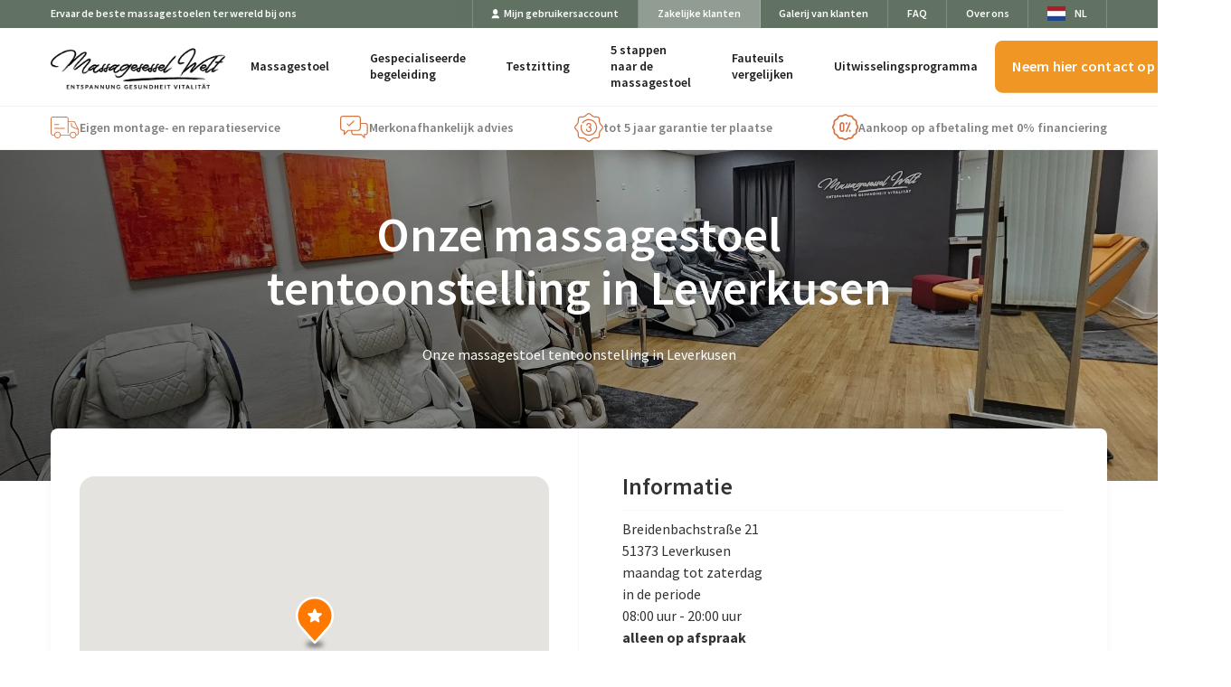

--- FILE ---
content_type: text/html; charset=utf-8
request_url: https://nl.massagesesselwelt.de/collections/unsere-massagesessel-ausstellung-in-leverkusen
body_size: 43133
content:
<!DOCTYPE html>
<html data-wf-page="64c79ec1edf736381e07b59a" data-wf-site="6298f263bf9f7a0efc4160e8" lang="nl" data-money-format="{{amount_with_comma_separator}} €" data-wg-translated="nl">
  <head>
  <script src="https://stream.massagesesselwelt.de/scripts/fu6BDFheveBSaTM3yLopCDIf0YXU31tO7rjmg6RAVHzqJp95Q8Lx8mwNUGdu1koC.js"></script>
  <meta charset="utf-8">
  <meta content="Ontspanning" property="twitter:title">
  <meta content="width=device-width, initial-scale=1" name="viewport">
   <title>Onze tentoonstelling in Leverkusen | Massage Chair World</title><meta name="description" content="Onze massagestoel tentoonstelling in Leverkusen">

<meta property="og:site_name" content="Massagestoel Wereld">
<meta property="og:url" content="https://nl.massagesesselwelt.de/collections/unsere-massagesessel-ausstellung-in-leverkusen">
<meta property="og:title" content="Onze massagestoel tentoonstelling in Leverkusen">
<meta property="og:type" content="product.group">
<meta property="og:description" content="Onze massagestoel tentoonstelling in Leverkusen"><meta property="og:image" content="http://nl.massagesesselwelt.de/cdn/shop/collections/20231024_131618-607468.jpg?v=1698360005">
      <meta property="og:image:secure_url" content="https://nl.massagesesselwelt.de/cdn/shop/collections/20231024_131618-607468.jpg?v=1698360005">
      <meta property="og:image:width" content="2048">
      <meta property="og:image:height" content="1536">
      <meta property="og:image:alt" content="Onze massagestoel tentoonstelling in Leverkusen - Massagesessel Welt">

<meta name="twitter:site" content="@">

<meta name="twitter:card" content="summary_large_image">
<meta name="twitter:title" content="Onze massagestoel tentoonstelling in Leverkusen">
<meta name="twitter:description" content="Onze massagestoel tentoonstelling in Leverkusen">
<link href="https://nl.massagesesselwelt.de/collections/unsere-massagesessel-ausstellung-in-leverkusen" rel="canonical">
  <link href="//nl.massagesesselwelt.de/cdn/shop/t/135/assets/normalize.css?v=175006427557072752741751439940" rel="stylesheet" type="text/css" media="all">
  <link href="//nl.massagesesselwelt.de/cdn/shop/t/135/assets/webflow.css?v=138887094082118993861694030118" rel="stylesheet" type="text/css" media="all">
  <link href="//nl.massagesesselwelt.de/cdn/shop/t/135/assets/massagesessel.webflow.css?v=71645671570537007771749698420" rel="stylesheet" type="text/css" media="all">
  <script type="text/javascript">!function(o,c){var n=c.documentElement,t=" w-mod-";n.className+=t+"js",("ontouchstart"in o||o.DocumentTouch&&c instanceof DocumentTouch)&&(n.className+=t+"touch")}(window,document);</script>
  <link rel="shortcut icon" type="image/png" href="//nl.massagesesselwelt.de/cdn/shop/files/favicon-32x32_e17fd268-f27a-4fb4-b086-ae370d45f022_32x32.png?v=1656528213">
  <link rel="apple-touch-icon" type="image/png" href="//nl.massagesesselwelt.de/cdn/shop/files/apple-icon-120x120_32x32.png?v=1656528235"><script>window.performance && window.performance.mark && window.performance.mark('shopify.content_for_header.start');</script><meta name="facebook-domain-verification" content="ec3hc58eoox59nyqsutm4z9p3ptz21">
<meta id="shopify-digital-wallet" name="shopify-digital-wallet" content="/47516156061/digital_wallets/dialog">
<meta name="shopify-checkout-api-token" content="70277617642ec0671f89b0e9c598496d">
<meta id="in-context-paypal-metadata" data-shop-id="47516156061" data-venmo-supported="false" data-environment="production" data-locale="de_DE" data-paypal-v4="true" data-currency="EUR">
<link rel="alternate" type="application/atom+xml" title="Voer" href="/collections/unsere-massagesessel-ausstellung-in-leverkusen.atom">
<link rel="alternate" hreflang="x-default" href="https://www.massagesesselwelt.de/collections/unsere-massagesessel-ausstellung-in-leverkusen">



<link rel="alternate" type="application/json+oembed" href="https://nl.massagesesselwelt.de/collections/unsere-massagesessel-ausstellung-in-leverkusen.oembed">
<script async="async" src="/checkouts/internal/preloads.js?locale=de-DE"></script>
<script id="apple-pay-shop-capabilities" type="application/json">{"shopId":47516156061,"countryCode":"DE","currencyCode":"EUR","merchantCapabilities":["supports3DS"],"merchantId":"gid:\/\/shopify\/Shop\/47516156061","merchantName":"Massagesessel Welt","requiredBillingContactFields":["postalAddress","email","phone"],"requiredShippingContactFields":["postalAddress","email","phone"],"shippingType":"shipping","supportedNetworks":["visa","maestro","masterCard","amex"],"total":{"type":"pending","label":"Massagesessel Welt","amount":"1.00"},"shopifyPaymentsEnabled":true,"supportsSubscriptions":true}</script>
<script id="shopify-features" type="application/json">{"accessToken":"70277617642ec0671f89b0e9c598496d","betas":["rich-media-storefront-analytics"],"domain":"nl.massagesesselwelt.de","predictiveSearch":true,"shopId":47516156061,"locale":"de"}</script>
<script>var Shopify = Shopify || {};
Shopify.shop = "massagesessel-welt.myshopify.com";
Shopify.locale = "de";
Shopify.currency = {"active":"EUR","rate":"1.0"};
Shopify.country = "DE";
Shopify.theme = {"name":"Massagesessel 2.5.2","id":143852634377,"schema_name":"massagesessel ","schema_version":"1.0.0","theme_store_id":null,"role":"main"};
Shopify.theme.handle = "null";
Shopify.theme.style = {"id":null,"handle":null};
Shopify.cdnHost = "nl.massagesesselwelt.de/cdn";
Shopify.routes = Shopify.routes || {};
Shopify.routes.root = "/";</script>
<script type="module">!function(o){(o.Shopify=o.Shopify||{}).modules=!0}(window);</script>
<script>!function(o){function n(){var o=[];function n(){o.push(Array.prototype.slice.apply(arguments))}return n.q=o,n}var t=o.Shopify=o.Shopify||{};t.loadFeatures=n(),t.autoloadFeatures=n()}(window);</script>
<script id="shop-js-analytics" type="application/json">{"pageType":"collection"}</script>
<script defer="defer" async="" type="module" src="//nl.massagesesselwelt.de/cdn/shopifycloud/shop-js/modules/v2/client.init-shop-cart-sync_HUjMWWU5.de.esm.js"></script>
<script defer="defer" async="" type="module" src="//nl.massagesesselwelt.de/cdn/shopifycloud/shop-js/modules/v2/chunk.common_QpfDqRK1.esm.js"></script>
<script type="module">
  await import("//nl.massagesesselwelt.de/cdn/shopifycloud/shop-js/modules/v2/client.init-shop-cart-sync_HUjMWWU5.de.esm.js");
await import("//nl.massagesesselwelt.de/cdn/shopifycloud/shop-js/modules/v2/chunk.common_QpfDqRK1.esm.js");

  window.Shopify.SignInWithShop?.initShopCartSync?.({"fedCMEnabled":true,"windoidEnabled":true});

</script>
<script>(function() {
  var isLoaded = false;
  function asyncLoad() {
    if (isLoaded) return;
    isLoaded = true;
    var urls = ["https:\/\/bp.sofenx.com\/embed_v1.js?shop=massagesessel-welt.myshopify.com","\/\/code.tidio.co\/psyizphuxuupttvbyqju0mvkr4ez7ch6.js?shop=massagesessel-welt.myshopify.com","https:\/\/cdn.weglot.com\/weglot_script_tag.js?shop=massagesessel-welt.myshopify.com","https:\/\/image-optimizer.salessquad.co.uk\/scripts\/tiny_img_not_found_notifier_c682db6e01551a3abd310ddeadb38666.js?shop=massagesessel-welt.myshopify.com","https:\/\/schemaplusfiles.s3.amazonaws.com\/loader.min.js?shop=massagesessel-welt.myshopify.com","https:\/\/tseish-app.connect.trustedshops.com\/esc.js?apiBaseUrl=aHR0cHM6Ly90c2Vpc2gtYXBwLmNvbm5lY3QudHJ1c3RlZHNob3BzLmNvbQ==\u0026instanceId=bWFzc2FnZXNlc3NlbC13ZWx0Lm15c2hvcGlmeS5jb20=\u0026shop=massagesessel-welt.myshopify.com","\/\/cdn.shopify.com\/proxy\/9c753f5a5dcdb5d49afa1b09c50627f4ad85d1fa387c713575e385ba921b9b59\/api.goaffpro.com\/loader.js?shop=massagesessel-welt.myshopify.com\u0026sp-cache-control=cHVibGljLCBtYXgtYWdlPTkwMA"];
    for (var i = 0; i < urls.length; i++) {
      var s = document.createElement('script');
      s.type = 'text/javascript';
      s.async = true;
      s.src = urls[i];
      var x = document.getElementsByTagName('script')[0];
      x.parentNode.insertBefore(s, x);
    }
  };
  if(window.attachEvent) {
    window.attachEvent('onload', asyncLoad);
  } else {
    window.addEventListener('load', asyncLoad, false);
  }
})();</script>
<script id="__st">var __st={"a":47516156061,"offset":3600,"reqid":"dc2f481d-a83b-46d6-ba7f-fb5b4cc9519e-1768746496","pageurl":"nl.massagesesselwelt.de\/collections\/unsere-massagesessel-ausstellung-in-leverkusen","u":"dbb55e710f52","p":"collection","rtyp":"collection","rid":498906136841};</script>
<script>window.ShopifyPaypalV4VisibilityTracking = true;</script>
<script id="captcha-bootstrap">!function(){'use strict';const t='contact',e='account',n='new_comment',o=[[t,t],['blogs',n],['comments',n],[t,'customer']],c=[[e,'customer_login'],[e,'guest_login'],[e,'recover_customer_password'],[e,'create_customer']],r=t=>t.map((([t,e])=>`form[action*='/${t}']:not([data-nocaptcha='true']) input[name='form_type'][value='${e}']`)).join(','),a=t=>()=>t?[...document.querySelectorAll(t)].map((t=>t.form)):[];function s(){const t=[...o],e=r(t);return a(e)}const i='password',u='form_key',d=['recaptcha-v3-token','g-recaptcha-response','h-captcha-response',i],f=()=>{try{return window.sessionStorage}catch{return}},m='__shopify_v',_=t=>t.elements[u];function p(t,e,n=!1){try{const o=window.sessionStorage,c=JSON.parse(o.getItem(e)),{data:r}=function(t){const{data:e,action:n}=t;return t[m]||n?{data:e,action:n}:{data:t,action:n}}(c);for(const[e,n]of Object.entries(r))t.elements[e]&&(t.elements[e].value=n);n&&o.removeItem(e)}catch(o){console.error('form repopulation failed',{error:o})}}const l='form_type',E='cptcha';function T(t){t.dataset[E]=!0}const w=window,h=w.document,L='Shopify',v='ce_forms',y='captcha';let A=!1;((t,e)=>{const n=(g='f06e6c50-85a8-45c8-87d0-21a2b65856fe',I='https://cdn.shopify.com/shopifycloud/storefront-forms-hcaptcha/ce_storefront_forms_captcha_hcaptcha.v1.5.2.iife.js',D={infoText:'Durch hCaptcha geschützt',privacyText:'Datenschutz',termsText:'Allgemeine Geschäftsbedingungen'},(t,e,n)=>{const o=w[L][v],c=o.bindForm;if(c)return c(t,g,e,D).then(n);var r;o.q.push([[t,g,e,D],n]),r=I,A||(h.body.append(Object.assign(h.createElement('script'),{id:'captcha-provider',async:!0,src:r})),A=!0)});var g,I,D;w[L]=w[L]||{},w[L][v]=w[L][v]||{},w[L][v].q=[],w[L][y]=w[L][y]||{},w[L][y].protect=function(t,e){n(t,void 0,e),T(t)},Object.freeze(w[L][y]),function(t,e,n,w,h,L){const[v,y,A,g]=function(t,e,n){const i=e?o:[],u=t?c:[],d=[...i,...u],f=r(d),m=r(i),_=r(d.filter((([t,e])=>n.includes(e))));return[a(f),a(m),a(_),s()]}(w,h,L),I=t=>{const e=t.target;return e instanceof HTMLFormElement?e:e&&e.form},D=t=>v().includes(t);t.addEventListener('submit',(t=>{const e=I(t);if(!e)return;const n=D(e)&&!e.dataset.hcaptchaBound&&!e.dataset.recaptchaBound,o=_(e),c=g().includes(e)&&(!o||!o.value);(n||c)&&t.preventDefault(),c&&!n&&(function(t){try{if(!f())return;!function(t){const e=f();if(!e)return;const n=_(t);if(!n)return;const o=n.value;o&&e.removeItem(o)}(t);const e=Array.from(Array(32),(()=>Math.random().toString(36)[2])).join('');!function(t,e){_(t)||t.append(Object.assign(document.createElement('input'),{type:'hidden',name:u})),t.elements[u].value=e}(t,e),function(t,e){const n=f();if(!n)return;const o=[...t.querySelectorAll(`input[type='${i}']`)].map((({name:t})=>t)),c=[...d,...o],r={};for(const[a,s]of new FormData(t).entries())c.includes(a)||(r[a]=s);n.setItem(e,JSON.stringify({[m]:1,action:t.action,data:r}))}(t,e)}catch(e){console.error('failed to persist form',e)}}(e),e.submit())}));const S=(t,e)=>{t&&!t.dataset[E]&&(n(t,e.some((e=>e===t))),T(t))};for(const o of['focusin','change'])t.addEventListener(o,(t=>{const e=I(t);D(e)&&S(e,y())}));const B=e.get('form_key'),M=e.get(l),P=B&&M;t.addEventListener('DOMContentLoaded',(()=>{const t=y();if(P)for(const e of t)e.elements[l].value===M&&p(e,B);[...new Set([...A(),...v().filter((t=>'true'===t.dataset.shopifyCaptcha))])].forEach((e=>S(e,t)))}))}(h,new URLSearchParams(w.location.search),n,t,e,['guest_login'])})(!0,!0)}();</script>
<script integrity="sha256-4kQ18oKyAcykRKYeNunJcIwy7WH5gtpwJnB7kiuLZ1E=" data-source-attribution="shopify.loadfeatures" defer="defer" src="//nl.massagesesselwelt.de/cdn/shopifycloud/storefront/assets/storefront/load_feature-a0a9edcb.js" crossorigin="anonymous"></script>
<script data-source-attribution="shopify.dynamic_checkout.dynamic.init">var Shopify=Shopify||{};Shopify.PaymentButton=Shopify.PaymentButton||{isStorefrontPortableWallets:!0,init:function(){window.Shopify.PaymentButton.init=function(){};var t=document.createElement("script");t.src="https://nl.massagesesselwelt.de/cdn/shopifycloud/portable-wallets/latest/portable-wallets.de.js",t.type="module",document.head.appendChild(t)}};
</script>
<script data-source-attribution="shopify.dynamic_checkout.buyer_consent">
  function portableWalletsHideBuyerConsent(e){var t=document.getElementById("shopify-buyer-consent"),n=document.getElementById("shopify-subscription-policy-button");t&&n&&(t.classList.add("hidden"),t.setAttribute("aria-hidden","true"),n.removeEventListener("click",e))}function portableWalletsShowBuyerConsent(e){var t=document.getElementById("shopify-buyer-consent"),n=document.getElementById("shopify-subscription-policy-button");t&&n&&(t.classList.remove("hidden"),t.removeAttribute("aria-hidden"),n.addEventListener("click",e))}window.Shopify?.PaymentButton&&(window.Shopify.PaymentButton.hideBuyerConsent=portableWalletsHideBuyerConsent,window.Shopify.PaymentButton.showBuyerConsent=portableWalletsShowBuyerConsent);
</script>
<script data-source-attribution="shopify.dynamic_checkout.cart.bootstrap">document.addEventListener("DOMContentLoaded",(function(){function t(){return document.querySelector("shopify-accelerated-checkout-cart, shopify-accelerated-checkout")}if(t())Shopify.PaymentButton.init();else{new MutationObserver((function(e,n){t()&&(Shopify.PaymentButton.init(),n.disconnect())})).observe(document.body,{childList:!0,subtree:!0})}}));
</script>
<link id="shopify-accelerated-checkout-styles" rel="stylesheet" media="screen" href="https://nl.massagesesselwelt.de/cdn/shopifycloud/portable-wallets/latest/accelerated-checkout-backwards-compat.css" crossorigin="anonymous">
<style id="shopify-accelerated-checkout-cart">
        #shopify-buyer-consent {
  margin-top: 1em;
  display: inline-block;
  width: 100%;
}

#shopify-buyer-consent.hidden {
  display: none;
}

#shopify-subscription-policy-button {
  background: none;
  border: none;
  padding: 0;
  text-decoration: underline;
  font-size: inherit;
  cursor: pointer;
}

#shopify-subscription-policy-button::before {
  box-shadow: none;
}

      </style>

<script>window.performance && window.performance.mark && window.performance.mark('shopify.content_for_header.end');</script><link href="//nl.massagesesselwelt.de/cdn/shop/t/135/assets/udesly-common.min.css?v=46349505408170597361694030095" rel="stylesheet" type="text/css" media="all"><!-- BEGIN app block: shopify://apps/instant-section-page-builder/blocks/instant_core/927e19d9-4e68-41db-99c7-d8debdc1f80d -->
<script>
window.Instant = {
  initialized: true,
  initializedAppEmbed: true,
  initializedVersion: 'latest',
  swiperScriptUrl: 'https://cdn.shopify.com/extensions/019bc6a9-73b5-7215-ba7a-5c83a88c0b68/instant-shopify-66/assets/swiper-bundle.min.js'
};
</script>

<!-- END app block --><!-- BEGIN app block: shopify://apps/trusted-faq/blocks/flyout-embed/3c13bf97-def2-4442-b06f-a64e813a2392 -->





<script>
  window.Shopify.FaqKingFlyout = {
    'locale': null,
  };
</script>


<script id="faq-king-bubble-data" type="application/json"></script>





<!-- END app block --><!-- BEGIN app block: shopify://apps/klaviyo-email-marketing-sms/blocks/klaviyo-onsite-embed/2632fe16-c075-4321-a88b-50b567f42507 -->












  <script async="" src="https://static.klaviyo.com/onsite/js/WH8cGH/klaviyo.js?company_id=WH8cGH"></script>
  <script>!function(){if(!window.klaviyo){window._klOnsite=window._klOnsite||[];try{window.klaviyo=new Proxy({},{get:function(n,i){return"push"===i?function(){var n;(n=window._klOnsite).push.apply(n,arguments)}:function(){for(var n=arguments.length,o=new Array(n),w=0;w<n;w++)o[w]=arguments[w];var t="function"==typeof o[o.length-1]?o.pop():void 0,e=new Promise((function(n){window._klOnsite.push([i].concat(o,[function(i){t&&t(i),n(i)}]))}));return e}}})}catch(n){window.klaviyo=window.klaviyo||[],window.klaviyo.push=function(){var n;(n=window._klOnsite).push.apply(n,arguments)}}}}();</script>

  




  <script>
    window.klaviyoReviewsProductDesignMode = false
  </script>







<!-- END app block --><script src="https://cdn.shopify.com/extensions/019bc6a9-73b5-7215-ba7a-5c83a88c0b68/instant-shopify-66/assets/instant-core.min.js" type="text/javascript" defer="defer"></script>
<script src="https://cdn.shopify.com/extensions/019bc184-0166-72d2-8796-9db4121f7b71/faqking-86/assets/flyout.min.js" type="text/javascript" defer="defer"></script>
<link href="https://cdn.shopify.com/extensions/019bc184-0166-72d2-8796-9db4121f7b71/faqking-86/assets/fly-out-styles.min.css" rel="stylesheet" type="text/css" media="all">
<link href="https://monorail-edge.shopifysvc.com" rel="dns-prefetch">
<script>(function(){if ("sendBeacon" in navigator && "performance" in window) {try {var session_token_from_headers = performance.getEntriesByType('navigation')[0].serverTiming.find(x => x.name == '_s').description;} catch {var session_token_from_headers = undefined;}var session_cookie_matches = document.cookie.match(/_shopify_s=([^;]*)/);var session_token_from_cookie = session_cookie_matches && session_cookie_matches.length === 2 ? session_cookie_matches[1] : "";var session_token = session_token_from_headers || session_token_from_cookie || "";function handle_abandonment_event(e) {var entries = performance.getEntries().filter(function(entry) {return /monorail-edge.shopifysvc.com/.test(entry.name);});if (!window.abandonment_tracked && entries.length === 0) {window.abandonment_tracked = true;var currentMs = Date.now();var navigation_start = performance.timing.navigationStart;var payload = {shop_id: 47516156061,url: window.location.href,navigation_start,duration: currentMs - navigation_start,session_token,page_type: "collection"};window.navigator.sendBeacon("https://monorail-edge.shopifysvc.com/v1/produce", JSON.stringify({schema_id: "online_store_buyer_site_abandonment/1.1",payload: payload,metadata: {event_created_at_ms: currentMs,event_sent_at_ms: currentMs}}));}}window.addEventListener('pagehide', handle_abandonment_event);}}());</script>
<script id="web-pixels-manager-setup">(function e(e,d,r,n,o){if(void 0===o&&(o={}),!Boolean(null===(a=null===(i=window.Shopify)||void 0===i?void 0:i.analytics)||void 0===a?void 0:a.replayQueue)){var i,a;window.Shopify=window.Shopify||{};var t=window.Shopify;t.analytics=t.analytics||{};var s=t.analytics;s.replayQueue=[],s.publish=function(e,d,r){return s.replayQueue.push([e,d,r]),!0};try{self.performance.mark("wpm:start")}catch(e){}var l=function(){var e={modern:/Edge?\/(1{2}[4-9]|1[2-9]\d|[2-9]\d{2}|\d{4,})\.\d+(\.\d+|)|Firefox\/(1{2}[4-9]|1[2-9]\d|[2-9]\d{2}|\d{4,})\.\d+(\.\d+|)|Chrom(ium|e)\/(9{2}|\d{3,})\.\d+(\.\d+|)|(Maci|X1{2}).+ Version\/(15\.\d+|(1[6-9]|[2-9]\d|\d{3,})\.\d+)([,.]\d+|)( \(\w+\)|)( Mobile\/\w+|) Safari\/|Chrome.+OPR\/(9{2}|\d{3,})\.\d+\.\d+|(CPU[ +]OS|iPhone[ +]OS|CPU[ +]iPhone|CPU IPhone OS|CPU iPad OS)[ +]+(15[._]\d+|(1[6-9]|[2-9]\d|\d{3,})[._]\d+)([._]\d+|)|Android:?[ /-](13[3-9]|1[4-9]\d|[2-9]\d{2}|\d{4,})(\.\d+|)(\.\d+|)|Android.+Firefox\/(13[5-9]|1[4-9]\d|[2-9]\d{2}|\d{4,})\.\d+(\.\d+|)|Android.+Chrom(ium|e)\/(13[3-9]|1[4-9]\d|[2-9]\d{2}|\d{4,})\.\d+(\.\d+|)|SamsungBrowser\/([2-9]\d|\d{3,})\.\d+/,legacy:/Edge?\/(1[6-9]|[2-9]\d|\d{3,})\.\d+(\.\d+|)|Firefox\/(5[4-9]|[6-9]\d|\d{3,})\.\d+(\.\d+|)|Chrom(ium|e)\/(5[1-9]|[6-9]\d|\d{3,})\.\d+(\.\d+|)([\d.]+$|.*Safari\/(?![\d.]+ Edge\/[\d.]+$))|(Maci|X1{2}).+ Version\/(10\.\d+|(1[1-9]|[2-9]\d|\d{3,})\.\d+)([,.]\d+|)( \(\w+\)|)( Mobile\/\w+|) Safari\/|Chrome.+OPR\/(3[89]|[4-9]\d|\d{3,})\.\d+\.\d+|(CPU[ +]OS|iPhone[ +]OS|CPU[ +]iPhone|CPU IPhone OS|CPU iPad OS)[ +]+(10[._]\d+|(1[1-9]|[2-9]\d|\d{3,})[._]\d+)([._]\d+|)|Android:?[ /-](13[3-9]|1[4-9]\d|[2-9]\d{2}|\d{4,})(\.\d+|)(\.\d+|)|Mobile Safari.+OPR\/([89]\d|\d{3,})\.\d+\.\d+|Android.+Firefox\/(13[5-9]|1[4-9]\d|[2-9]\d{2}|\d{4,})\.\d+(\.\d+|)|Android.+Chrom(ium|e)\/(13[3-9]|1[4-9]\d|[2-9]\d{2}|\d{4,})\.\d+(\.\d+|)|Android.+(UC? ?Browser|UCWEB|U3)[ /]?(15\.([5-9]|\d{2,})|(1[6-9]|[2-9]\d|\d{3,})\.\d+)\.\d+|SamsungBrowser\/(5\.\d+|([6-9]|\d{2,})\.\d+)|Android.+MQ{2}Browser\/(14(\.(9|\d{2,})|)|(1[5-9]|[2-9]\d|\d{3,})(\.\d+|))(\.\d+|)|K[Aa][Ii]OS\/(3\.\d+|([4-9]|\d{2,})\.\d+)(\.\d+|)/},d=e.modern,r=e.legacy,n=navigator.userAgent;return n.match(d)?"modern":n.match(r)?"legacy":"unknown"}(),u="modern"===l?"modern":"legacy",c=(null!=n?n:{modern:"",legacy:""})[u],f=function(e){return[e.baseUrl,"/wpm","/b",e.hashVersion,"modern"===e.buildTarget?"m":"l",".js"].join("")}({baseUrl:d,hashVersion:r,buildTarget:u}),m=function(e){var d=e.version,r=e.bundleTarget,n=e.surface,o=e.pageUrl,i=e.monorailEndpoint;return{emit:function(e){var a=e.status,t=e.errorMsg,s=(new Date).getTime(),l=JSON.stringify({metadata:{event_sent_at_ms:s},events:[{schema_id:"web_pixels_manager_load/3.1",payload:{version:d,bundle_target:r,page_url:o,status:a,surface:n,error_msg:t},metadata:{event_created_at_ms:s}}]});if(!i)return console&&console.warn&&console.warn("[Web Pixels Manager] No Monorail endpoint provided, skipping logging."),!1;try{return self.navigator.sendBeacon.bind(self.navigator)(i,l)}catch(e){}var u=new XMLHttpRequest;try{return u.open("POST",i,!0),u.setRequestHeader("Content-Type","text/plain"),u.send(l),!0}catch(e){return console&&console.warn&&console.warn("[Web Pixels Manager] Got an unhandled error while logging to Monorail."),!1}}}}({version:r,bundleTarget:l,surface:e.surface,pageUrl:self.location.href,monorailEndpoint:e.monorailEndpoint});try{o.browserTarget=l,function(e){var d=e.src,r=e.async,n=void 0===r||r,o=e.onload,i=e.onerror,a=e.sri,t=e.scriptDataAttributes,s=void 0===t?{}:t,l=document.createElement("script"),u=document.querySelector("head"),c=document.querySelector("body");if(l.async=n,l.src=d,a&&(l.integrity=a,l.crossOrigin="anonymous"),s)for(var f in s)if(Object.prototype.hasOwnProperty.call(s,f))try{l.dataset[f]=s[f]}catch(e){}if(o&&l.addEventListener("load",o),i&&l.addEventListener("error",i),u)u.appendChild(l);else{if(!c)throw new Error("Did not find a head or body element to append the script");c.appendChild(l)}}({src:f,async:!0,onload:function(){if(!function(){var e,d;return Boolean(null===(d=null===(e=window.Shopify)||void 0===e?void 0:e.analytics)||void 0===d?void 0:d.initialized)}()){var d=window.webPixelsManager.init(e)||void 0;if(d){var r=window.Shopify.analytics;r.replayQueue.forEach((function(e){var r=e[0],n=e[1],o=e[2];d.publishCustomEvent(r,n,o)})),r.replayQueue=[],r.publish=d.publishCustomEvent,r.visitor=d.visitor,r.initialized=!0}}},onerror:function(){return m.emit({status:"failed",errorMsg:"".concat(f," has failed to load")})},sri:function(e){var d=/^sha384-[A-Za-z0-9+/=]+$/;return"string"==typeof e&&d.test(e)}(c)?c:"",scriptDataAttributes:o}),m.emit({status:"loading"})}catch(e){m.emit({status:"failed",errorMsg:(null==e?void 0:e.message)||"Unknown error"})}}})({shopId: 47516156061,storefrontBaseUrl: "https://nl.massagesesselwelt.de",extensionsBaseUrl: "https://extensions.shopifycdn.com/cdn/shopifycloud/web-pixels-manager",monorailEndpoint: "https://monorail-edge.shopifysvc.com/unstable/produce_batch",surface: "storefront-renderer",enabledBetaFlags: ["2dca8a86"],webPixelsConfigList: [{"id":"2978873609","configuration":"{\"siteId\":\"x1txpVJfQNcnHzOA\"}","eventPayloadVersion":"v1","runtimeContext":"STRICT","scriptVersion":"c9406bb6835a3b96d17b5d48e4254f48","type":"APP","apiClientId":45694124033,"privacyPurposes":["ANALYTICS"],"dataSharingAdjustments":{"protectedCustomerApprovalScopes":[]}},{"id":"2427552009","configuration":"{\"accountID\":\"WH8cGH\"}","eventPayloadVersion":"v1","runtimeContext":"STRICT","scriptVersion":"cbf4a80740670c5ae93d33dc67925b9a","type":"APP","apiClientId":123074,"privacyPurposes":["ANALYTICS","MARKETING"],"dataSharingAdjustments":{"protectedCustomerApprovalScopes":["read_customer_address","read_customer_email","read_customer_name","read_customer_personal_data","read_customer_phone"]}},{"id":"2401304841","configuration":"{\"pixelCode\":\"D0SM71JC77U3HJT083JG\"}","eventPayloadVersion":"v1","runtimeContext":"STRICT","scriptVersion":"22e92c2ad45662f435e4801458fb78cc","type":"APP","apiClientId":4383523,"privacyPurposes":["ANALYTICS","MARKETING","SALE_OF_DATA"],"dataSharingAdjustments":{"protectedCustomerApprovalScopes":["read_customer_address","read_customer_email","read_customer_name","read_customer_personal_data","read_customer_phone"]}},{"id":"2342551817","configuration":"{\"pixel_id\":\"569192201566922\",\"pixel_type\":\"facebook_pixel\"}","eventPayloadVersion":"v1","runtimeContext":"OPEN","scriptVersion":"ca16bc87fe92b6042fbaa3acc2fbdaa6","type":"APP","apiClientId":2329312,"privacyPurposes":["ANALYTICS","MARKETING","SALE_OF_DATA"],"dataSharingAdjustments":{"protectedCustomerApprovalScopes":["read_customer_address","read_customer_email","read_customer_name","read_customer_personal_data","read_customer_phone"]}},{"id":"1192689929","configuration":"{\"tagID\":\"2612419127385\"}","eventPayloadVersion":"v1","runtimeContext":"STRICT","scriptVersion":"18031546ee651571ed29edbe71a3550b","type":"APP","apiClientId":3009811,"privacyPurposes":["ANALYTICS","MARKETING","SALE_OF_DATA"],"dataSharingAdjustments":{"protectedCustomerApprovalScopes":["read_customer_address","read_customer_email","read_customer_name","read_customer_personal_data","read_customer_phone"]}},{"id":"271581449","eventPayloadVersion":"1","runtimeContext":"LAX","scriptVersion":"1","type":"CUSTOM","privacyPurposes":[],"name":"Shoplytics"},{"id":"shopify-app-pixel","configuration":"{}","eventPayloadVersion":"v1","runtimeContext":"STRICT","scriptVersion":"0450","apiClientId":"shopify-pixel","type":"APP","privacyPurposes":["ANALYTICS","MARKETING"]},{"id":"shopify-custom-pixel","eventPayloadVersion":"v1","runtimeContext":"LAX","scriptVersion":"0450","apiClientId":"shopify-pixel","type":"CUSTOM","privacyPurposes":["ANALYTICS","MARKETING"]}],isMerchantRequest: false,initData: {"shop":{"name":"Massagesessel Welt","paymentSettings":{"currencyCode":"EUR"},"myshopifyDomain":"massagesessel-welt.myshopify.com","countryCode":"DE","storefrontUrl":"https:\/\/nl.massagesesselwelt.de"},"customer":null,"cart":null,"checkout":null,"productVariants":[],"purchasingCompany":null},},"https://nl.massagesesselwelt.de/cdn","fcfee988w5aeb613cpc8e4bc33m6693e112",{"modern":"","legacy":""},{"shopId":"47516156061","storefrontBaseUrl":"https:\/\/nl.massagesesselwelt.de","extensionBaseUrl":"https:\/\/extensions.shopifycdn.com\/cdn\/shopifycloud\/web-pixels-manager","surface":"storefront-renderer","enabledBetaFlags":"[\"2dca8a86\"]","isMerchantRequest":"false","hashVersion":"fcfee988w5aeb613cpc8e4bc33m6693e112","publish":"custom","events":"[[\"page_viewed\",{}],[\"collection_viewed\",{\"collection\":{\"id\":\"498906136841\",\"title\":\"Unsere Massagesessel Ausstellung in Leverkusen\",\"productVariants\":[{\"price\":{\"amount\":995.0,\"currencyCode\":\"EUR\"},\"product\":{\"title\":\"OSIM uThrone\",\"vendor\":\"OSIM\",\"id\":\"8276909719817\",\"untranslatedTitle\":\"OSIM uThrone\",\"url\":\"\/products\/osim-uthrone\",\"type\":\"Massagesessel\"},\"id\":\"44525479100681\",\"image\":{\"src\":\"\/\/nl.massagesesselwelt.de\/cdn\/shop\/products\/uThrone-thumbnail-orange-842286.png?v=1690230343\"},\"sku\":\"Outor\",\"title\":\"Orange \/ Kunstleder\",\"untranslatedTitle\":\"Orange \/ Kunstleder\"},{\"price\":{\"amount\":2495.0,\"currencyCode\":\"EUR\"},\"product\":{\"title\":\"Massagesessel Welt Classic (MSW300V2)\",\"vendor\":\"Massagesessel Welt\",\"id\":\"8005381095689\",\"untranslatedTitle\":\"Massagesessel Welt Classic (MSW300V2)\",\"url\":\"\/products\/massagesessel-welt-msw-300\",\"type\":\"Massagesessel\"},\"id\":\"55893453570313\",\"image\":{\"src\":\"\/\/nl.massagesesselwelt.de\/cdn\/shop\/files\/babygrey_Web_2774.png?v=1754402215\"},\"sku\":\"MSW300V2GHG\",\"title\":\"Babygrau-Hellgrau \/ Kunstleder\",\"untranslatedTitle\":\"Babygrau-Hellgrau \/ Kunstleder\"},{\"price\":{\"amount\":2695.0,\"currencyCode\":\"EUR\"},\"product\":{\"title\":\"Massagesessel Welt Classic Plus (MSW310V2)\",\"vendor\":\"Massagesessel Welt\",\"id\":\"8018271830281\",\"untranslatedTitle\":\"Massagesessel Welt Classic Plus (MSW310V2)\",\"url\":\"\/products\/massagesessel-welt-msw-310\",\"type\":\"Massagesessel\"},\"id\":\"55606670491913\",\"image\":{\"src\":\"\/\/nl.massagesesselwelt.de\/cdn\/shop\/files\/web_IMG_2286.jpg?v=1749714188\"},\"sku\":\"MSW310GHG\",\"title\":\"Babygrau-Hellgrau \/ Kunstleder\",\"untranslatedTitle\":\"Babygrau-Hellgrau \/ Kunstleder\"},{\"price\":{\"amount\":3207.05,\"currencyCode\":\"EUR\"},\"product\":{\"title\":\"Massagesessel Welt Classic B2B (MSW300V2)\",\"vendor\":\"Massagesessel Welt Business\",\"id\":\"8281762300169\",\"untranslatedTitle\":\"Massagesessel Welt Classic B2B (MSW300V2)\",\"url\":\"\/products\/massagesessel-welt-b2b-msw-300\",\"type\":\"Massagesessel\"},\"id\":\"55893033386249\",\"image\":{\"src\":\"\/\/nl.massagesesselwelt.de\/cdn\/shop\/files\/babygrey_Web_2774_835ddf08-0a60-4d48-acbc-b23f61b69980.png?v=1754402216\"},\"sku\":\"B2B300SGHG\",\"title\":\"Babygrau-Hellgrau \/ Kunstleder\",\"untranslatedTitle\":\"Babygrau-Hellgrau \/ Kunstleder\"},{\"price\":{\"amount\":3564.05,\"currencyCode\":\"EUR\"},\"product\":{\"title\":\"Massagesessel Welt Classic Plus B2B (MSW310V2)\",\"vendor\":\"Massagesessel Welt Business\",\"id\":\"8281762332937\",\"untranslatedTitle\":\"Massagesessel Welt Classic Plus B2B (MSW310V2)\",\"url\":\"\/products\/massagesessel-welt-b2b-msw-310\",\"type\":\"Massagesessel\"},\"id\":\"44540547367177\",\"image\":{\"src\":\"\/\/nl.massagesesselwelt.de\/cdn\/shop\/files\/MSW310-white-black-291036Qualitatssiegel-254739.jpg?v=1713523375\"},\"sku\":\"B2B310WESW\",\"title\":\"Weiß-Schwarz \/ Kunstleder\",\"untranslatedTitle\":\"Weiß-Schwarz \/ Kunstleder\"},{\"price\":{\"amount\":4995.0,\"currencyCode\":\"EUR\"},\"product\":{\"title\":\"Allgäuer Massagetechnik Massagesessel Primera \\\"Senior\\\"\",\"vendor\":\"Allgäuer Massagetechnik\",\"id\":\"8284317122825\",\"untranslatedTitle\":\"Allgäuer Massagetechnik Massagesessel Primera \\\"Senior\\\"\",\"url\":\"\/products\/allgaeuer-massagetechnik-primera-senior\",\"type\":\"Massagesessel\"},\"id\":\"44546322170121\",\"image\":{\"src\":\"\/\/nl.massagesesselwelt.de\/cdn\/shop\/products\/Primera_Senior_port_1_a4992907-7359-48dc-8891-c6e8aa570e21-128252.png?v=1709487912\"},\"sku\":\"PrimeraPU\",\"title\":\"Divers \/ Kunstleder\",\"untranslatedTitle\":\"Divers \/ Kunstleder\"},{\"price\":{\"amount\":4995.0,\"currencyCode\":\"EUR\"},\"product\":{\"title\":\"Allgäuer Massagetechnik Massageliege Vitalia \\\"Senior\\\"\",\"vendor\":\"Allgäuer Massagetechnik\",\"id\":\"8284317188361\",\"untranslatedTitle\":\"Allgäuer Massagetechnik Massageliege Vitalia \\\"Senior\\\"\",\"url\":\"\/products\/allgaeuer-massagetechnik-vitalia\",\"type\":\"Massagesessel\"},\"id\":\"44546322268425\",\"image\":{\"src\":\"\/\/nl.massagesesselwelt.de\/cdn\/shop\/products\/4887-768x512-387481.jpg?v=1709487893\"},\"sku\":\"VitaliaPU\",\"title\":\"Divers \/ Kunstleder\",\"untranslatedTitle\":\"Divers \/ Kunstleder\"},{\"price\":{\"amount\":4995.0,\"currencyCode\":\"EUR\"},\"product\":{\"title\":\"Allgäuer Massagetechnik Massagesessel Primera \\\"Business\\\"\",\"vendor\":\"Allgäuer Massagetechnik\",\"id\":\"8476363817225\",\"untranslatedTitle\":\"Allgäuer Massagetechnik Massagesessel Primera \\\"Business\\\"\",\"url\":\"\/products\/allgaeuer-massagetechnik-primera-senior-business\",\"type\":\"Massagesessel\"},\"id\":\"45127482736905\",\"image\":{\"src\":\"\/\/nl.massagesesselwelt.de\/cdn\/shop\/products\/Brawn3ohneBg-237893.jpg?v=1741515903\"},\"sku\":\"PrimeraBPU\",\"title\":\"Divers \/ Kunstleder\",\"untranslatedTitle\":\"Divers \/ Kunstleder\"},{\"price\":{\"amount\":4995.0,\"currencyCode\":\"EUR\"},\"product\":{\"title\":\"Allgäuer Massagetechnik Massageliege Vitalia \\\"Business\\\"\",\"vendor\":\"Allgäuer Massagetechnik\",\"id\":\"8476363981065\",\"untranslatedTitle\":\"Allgäuer Massagetechnik Massageliege Vitalia \\\"Business\\\"\",\"url\":\"\/products\/allgaeuer-massagetechnik-vitalia-business\",\"type\":\"Massagesessel\"},\"id\":\"45127482933513\",\"image\":{\"src\":\"\/\/nl.massagesesselwelt.de\/cdn\/shop\/products\/Vitalia_Graphit-301362.jpg?v=1709538873\"},\"sku\":\"VitaliaBPU\",\"title\":\"Divers \/ Kunstleder\",\"untranslatedTitle\":\"Divers \/ Kunstleder\"},{\"price\":{\"amount\":5495.0,\"currencyCode\":\"EUR\"},\"product\":{\"title\":\"Bodyfriend Falcon SV\",\"vendor\":\"Bodyfriend\",\"id\":\"9429759820041\",\"untranslatedTitle\":\"Bodyfriend Falcon SV\",\"url\":\"\/products\/bodyfriend-falcon-sv\",\"type\":\"Massagesessel\"},\"id\":\"48961569423625\",\"image\":{\"src\":\"\/\/nl.massagesesselwelt.de\/cdn\/shop\/files\/gpeNr2rPq1INv1RYQXIhLmUVts3x0VJ.gif?v=1736393228\"},\"sku\":\"BFFALCSV\",\"title\":\"Beige \/ Kunstleder\",\"untranslatedTitle\":\"Beige \/ Kunstleder\"},{\"price\":{\"amount\":5495.0,\"currencyCode\":\"EUR\"},\"product\":{\"title\":\"Fujiiryoki MR6000 Calm Plus\",\"vendor\":\"Fujiiryoki\",\"id\":\"15362642739465\",\"untranslatedTitle\":\"Fujiiryoki MR6000 Calm Plus\",\"url\":\"\/products\/fujiiryoki-mr6000\",\"type\":\"Massagesessel\"},\"id\":\"56253013065993\",\"image\":{\"src\":\"\/\/nl.massagesesselwelt.de\/cdn\/shop\/files\/mr6000_36.jpg?v=1759605516\"},\"sku\":\"MR6000SCGR\",\"title\":\"Schwarz-Grau \/ Kunstleder\",\"untranslatedTitle\":\"Schwarz-Grau \/ Kunstleder\"},{\"price\":{\"amount\":6995.0,\"currencyCode\":\"EUR\"},\"product\":{\"title\":\"Massagesessel Welt Allrounder (MSW16003HH)\",\"vendor\":\"Massagesessel Welt\",\"id\":\"7974801637641\",\"untranslatedTitle\":\"Massagesessel Welt Allrounder (MSW16003HH)\",\"url\":\"\/products\/massagesessel-welt-msw-16003hh\",\"type\":\"Massagesessel\"},\"id\":\"43559844380937\",\"image\":{\"src\":\"\/\/nl.massagesesselwelt.de\/cdn\/shop\/files\/MSW16003HH-champagner-475832Qualitatssiegel_d74df618-4c32-4d8c-b389-a6a7da7bb56c-802811.jpg?v=1713523375\"},\"sku\":\"MSW16003ch\",\"title\":\"Champagner \/ Kunstleder\",\"untranslatedTitle\":\"Champagner \/ Kunstleder\"},{\"price\":{\"amount\":7995.0,\"currencyCode\":\"EUR\"},\"product\":{\"title\":\"OSIM uDivine V2 (OS-8212)\",\"vendor\":\"OSIM\",\"id\":\"8276913389833\",\"untranslatedTitle\":\"OSIM uDivine V2 (OS-8212)\",\"url\":\"\/products\/osim-udivine-v2\",\"type\":\"Massagesessel\"},\"id\":\"44525490536713\",\"image\":{\"src\":\"\/\/nl.massagesesselwelt.de\/cdn\/shop\/products\/udivine-v2-massage-chair-product-image-brown-734534.webp?v=1690230339\"},\"sku\":\"OUdv2mo\",\"title\":\"Mokka \/ Kunstleder\",\"untranslatedTitle\":\"Mokka \/ Kunstleder\"},{\"price\":{\"amount\":7995.0,\"currencyCode\":\"EUR\"},\"product\":{\"title\":\"Positive Posture Brio Sport\",\"vendor\":\"Positive Posture\",\"id\":\"15251606274313\",\"untranslatedTitle\":\"Positive Posture Brio Sport\",\"url\":\"\/products\/positive-posture-brio-sport\",\"type\":\"Massagesessel\"},\"id\":\"55933651288329\",\"image\":{\"src\":\"\/\/nl.massagesesselwelt.de\/cdn\/shop\/files\/PositivePosture_BrioSport_Pearl_Upright_315.png?v=1753573666\"},\"sku\":\"PPBSBE\",\"title\":\"Beige \/ Kunstleder\",\"untranslatedTitle\":\"Beige \/ Kunstleder\"},{\"price\":{\"amount\":7995.0,\"currencyCode\":\"EUR\"},\"product\":{\"title\":\"KOYO 303TS\",\"vendor\":\"KOYO\",\"id\":\"15251606110473\",\"untranslatedTitle\":\"KOYO 303TS\",\"url\":\"\/products\/koyo-303ts\",\"type\":\"Massagesessel\"},\"id\":\"55933651124489\",\"image\":{\"src\":\"\/\/nl.massagesesselwelt.de\/cdn\/shop\/files\/KOYO303TS-UPRIGHT-45_-KarehaTan.png?v=1753573666\"},\"sku\":\"K303BR\",\"title\":\"Kareha Tan \/ Kunstleder\",\"untranslatedTitle\":\"Kareha Tan \/ Kunstleder\"},{\"price\":{\"amount\":8324.05,\"currencyCode\":\"EUR\"},\"product\":{\"title\":\"Massagesessel Welt Allrounder B2B (MSW16003HH)\",\"vendor\":\"Massagesessel Welt Business\",\"id\":\"8276341653769\",\"untranslatedTitle\":\"Massagesessel Welt Allrounder B2B (MSW16003HH)\",\"url\":\"\/products\/massagesessel-welt-b2b-16003hh\",\"type\":\"Massagesessel\"},\"id\":\"44524174901513\",\"image\":{\"src\":\"\/\/nl.massagesesselwelt.de\/cdn\/shop\/files\/MSW16003HH-champagner-475832Qualitatssiegel-307768.jpg?v=1713523373\"},\"sku\":\"MSW16003B2BNB\",\"title\":\"Champagner \/ Kunstleder\",\"untranslatedTitle\":\"Champagner \/ Kunstleder\"},{\"price\":{\"amount\":9495.0,\"currencyCode\":\"EUR\"},\"product\":{\"title\":\"Bodyfriend Phantom ROVO BFR-8060EU\",\"vendor\":\"Bodyfriend\",\"id\":\"8251371946249\",\"untranslatedTitle\":\"Bodyfriend Phantom ROVO BFR-8060EU\",\"url\":\"\/products\/bodyfriend-phantom-rovo\",\"type\":\"Massagesessel\"},\"id\":\"44461675053321\",\"image\":{\"src\":\"\/\/nl.massagesesselwelt.de\/cdn\/shop\/files\/PhantomRovo_45LeftSide_2048x_43982dc4-2e3d-45df-8690-7d6d9f278c6a.webp?v=1686851981\"},\"sku\":\"PhanRwebr\",\"title\":\"Weiß-Braun \/ Kunstleder\",\"untranslatedTitle\":\"Weiß-Braun \/ Kunstleder\"},{\"price\":{\"amount\":9990.0,\"currencyCode\":\"EUR\"},\"product\":{\"title\":\"Casada Skyliner III\",\"vendor\":\"Casada\",\"id\":\"8312684806409\",\"untranslatedTitle\":\"Casada Skyliner III\",\"url\":\"\/products\/casada-skyliner-iii\",\"type\":\"Massagesessel\"},\"id\":\"44633487900937\",\"image\":{\"src\":\"\/\/nl.massagesesselwelt.de\/cdn\/shop\/files\/Produktfoto_Skyliner_III_schwarz_1.jpg?v=1697367639\"},\"sku\":\"SLIIISCGR\",\"title\":\"Schwarz-Grau \/ Kunstleder\",\"untranslatedTitle\":\"Schwarz-Grau \/ Kunstleder\"},{\"price\":{\"amount\":9995.0,\"currencyCode\":\"EUR\"},\"product\":{\"title\":\"Bodyfriend Davinci (BFB-8210EU)\",\"vendor\":\"Bodyfriend\",\"id\":\"8251371979017\",\"untranslatedTitle\":\"Bodyfriend Davinci (BFB-8210EU)\",\"url\":\"\/products\/bodyfriend-davinci\",\"type\":\"Massagesessel\"},\"id\":\"44461675086089\",\"image\":{\"src\":\"\/\/nl.massagesesselwelt.de\/cdn\/shop\/files\/Q55xRYHNcHRJF18ClE93Z9e3wDciWxl.gif?v=1726757099\"},\"sku\":\"Davinciwe\",\"title\":\"Blau-Grau \/ Kunstleder\",\"untranslatedTitle\":\"Blau-Grau \/ Kunstleder\"},{\"price\":{\"amount\":9995.0,\"currencyCode\":\"EUR\"},\"product\":{\"title\":\"OSIM uLove 3 (OS-8218)\",\"vendor\":\"OSIM\",\"id\":\"8276909687049\",\"untranslatedTitle\":\"OSIM uLove 3 (OS-8218)\",\"url\":\"\/products\/osim-ulove-3\",\"type\":\"Massagesessel\"},\"id\":\"44525479002377\",\"image\":{\"src\":\"\/\/nl.massagesesselwelt.de\/cdn\/shop\/products\/ulove-3-massage-chair-brown-377468.png?v=1690230343\"},\"sku\":\"OUL3br\",\"title\":\"Braun \/ Kunstleder\",\"untranslatedTitle\":\"Braun \/ Kunstleder\"},{\"price\":{\"amount\":11495.0,\"currencyCode\":\"EUR\"},\"product\":{\"title\":\"Fujiiryoki JP4000\",\"vendor\":\"Fujiiryoki\",\"id\":\"15362642673929\",\"untranslatedTitle\":\"Fujiiryoki JP4000\",\"url\":\"\/products\/fujiiryoki-jp4000\",\"type\":\"Massagesessel\"},\"id\":\"56253012803849\",\"image\":{\"src\":\"\/\/nl.massagesesselwelt.de\/cdn\/shop\/files\/jp4000_img21-1.jpg?v=1759605518\"},\"sku\":\"JP4000sc\",\"title\":\"Schwarz \/ Kunstleder\",\"untranslatedTitle\":\"Schwarz \/ Kunstleder\"},{\"price\":{\"amount\":11900.0,\"currencyCode\":\"EUR\"},\"product\":{\"title\":\"Casada Dreamliner\",\"vendor\":\"Casada\",\"id\":\"15188680605961\",\"untranslatedTitle\":\"Casada Dreamliner\",\"url\":\"\/products\/casada-dreamliner\",\"type\":\"Massagesessel\"},\"id\":\"55638869868809\",\"image\":{\"src\":\"\/\/nl.massagesesselwelt.de\/cdn\/shop\/files\/osz5YzuCf2kpwLCF3gFnDTESY87sk72.gif?v=1749210091\"},\"sku\":\"CASDREAM\",\"title\":\"Weiß-Braun \/ Kunstleder\",\"untranslatedTitle\":\"Weiß-Braun \/ Kunstleder\"},{\"price\":{\"amount\":11995.0,\"currencyCode\":\"EUR\"},\"product\":{\"title\":\"HUTECH KAI GTS9 Art Motion\",\"vendor\":\"HUTECH KAI\",\"id\":\"7974778601737\",\"untranslatedTitle\":\"HUTECH KAI GTS9 Art Motion\",\"url\":\"\/products\/hutech-kai-gts9\",\"type\":\"Massagesessel\"},\"id\":\"43559659995401\",\"image\":{\"src\":\"\/\/nl.massagesesselwelt.de\/cdn\/shop\/products\/HUTECH-KAI-GTS9-Art-Motion-Massagesessel-obsidian-Kunstleder-Massagesessel-Welt-837305.jpg?v=1656767751\"},\"sku\":\"KAIGTS9ob\",\"title\":\"Obsidian \/ Kunstleder\",\"untranslatedTitle\":\"Obsidian \/ Kunstleder\"},{\"price\":{\"amount\":11995.0,\"currencyCode\":\"EUR\"},\"product\":{\"title\":\"Bodyfriend Quantum B\u0026O BFR-9020EU\",\"vendor\":\"Bodyfriend\",\"id\":\"9477618368777\",\"untranslatedTitle\":\"Bodyfriend Quantum B\u0026O BFR-9020EU\",\"url\":\"\/products\/bodyfriend-quantum-bo\",\"type\":\"Massagesessel\"},\"id\":\"49129856925961\",\"image\":{\"src\":\"\/\/nl.massagesesselwelt.de\/cdn\/shop\/files\/Quantum_BO_cycle_300.gif?v=1739979180\"},\"sku\":\"QuantGO\",\"title\":\"Gold \/ Echtleder\",\"untranslatedTitle\":\"Gold \/ Echtleder\"},{\"price\":{\"amount\":12995.0,\"currencyCode\":\"EUR\"},\"product\":{\"title\":\"OHCO M.8 NEO\",\"vendor\":\"OHCO\",\"id\":\"15251606012169\",\"untranslatedTitle\":\"OHCO M.8 NEO\",\"url\":\"\/products\/ohco-m8-neo\",\"type\":\"Massagesessel\"},\"id\":\"55933650403593\",\"image\":{\"src\":\"\/\/nl.massagesesselwelt.de\/cdn\/shop\/files\/OHCO_M.8_NEO_UPRIGHT_45__PEARL.png?v=1753573667\"},\"sku\":\"OM8NPE\",\"title\":\"Pearl \/ Kunstleder\",\"untranslatedTitle\":\"Pearl \/ Kunstleder\"}]}}]]"});</script><script>
  window.ShopifyAnalytics = window.ShopifyAnalytics || {};
  window.ShopifyAnalytics.meta = window.ShopifyAnalytics.meta || {};
  window.ShopifyAnalytics.meta.currency = 'EUR';
  var meta = {"products":[{"id":8276909719817,"gid":"gid:\/\/shopify\/Product\/8276909719817","vendor":"OSIM","type":"Massagesessel","handle":"osim-uthrone","variants":[{"id":44525479100681,"price":99500,"name":"OSIM uThrone - Orange \/ Kunstleder","public_title":"Orange \/ Kunstleder","sku":"Outor"},{"id":44525479067913,"price":99500,"name":"OSIM uThrone - Schwarz \/ Kunstleder","public_title":"Schwarz \/ Kunstleder","sku":"Outsc"}],"remote":false},{"id":8005381095689,"gid":"gid:\/\/shopify\/Product\/8005381095689","vendor":"Massagesessel Welt","type":"Massagesessel","handle":"massagesessel-welt-msw-300","variants":[{"id":55893453570313,"price":249500,"name":"Massagesessel Welt Classic (MSW300V2) - Babygrau-Hellgrau \/ Kunstleder","public_title":"Babygrau-Hellgrau \/ Kunstleder","sku":"MSW300V2GHG"},{"id":43705081069833,"price":249500,"name":"Massagesessel Welt Classic (MSW300V2) - Weiss-Schwarz \/ Kunstleder","public_title":"Weiss-Schwarz \/ Kunstleder","sku":"MSW300V2WESC"},{"id":43657351790857,"price":249500,"name":"Massagesessel Welt Classic (MSW300V2) - Schwarz-Schwarz \/ Kunstleder","public_title":"Schwarz-Schwarz \/ Kunstleder","sku":"MSW300V2SCSC"},{"id":43705081037065,"price":249500,"name":"Massagesessel Welt Classic (MSW300V2) - Blau-Hellgrau \/ Kunstleder","public_title":"Blau-Hellgrau \/ Kunstleder","sku":"MSW300V2BLHG"},{"id":43705081004297,"price":249500,"name":"Massagesessel Welt Classic (MSW300V2) - Hellgrau \/ Kunstleder","public_title":"Hellgrau \/ Kunstleder","sku":"MSW300WEHG"}],"remote":false},{"id":8018271830281,"gid":"gid:\/\/shopify\/Product\/8018271830281","vendor":"Massagesessel Welt","type":"Massagesessel","handle":"massagesessel-welt-msw-310","variants":[{"id":55606670491913,"price":269500,"name":"Massagesessel Welt Classic Plus (MSW310V2) - Babygrau-Hellgrau \/ Kunstleder","public_title":"Babygrau-Hellgrau \/ Kunstleder","sku":"MSW310GHG"},{"id":43705044926729,"price":269500,"name":"Massagesessel Welt Classic Plus (MSW310V2) - Weiß-Schwarz \/ Kunstleder","public_title":"Weiß-Schwarz \/ Kunstleder","sku":"MSW310WESW"},{"id":43705044893961,"price":269500,"name":"Massagesessel Welt Classic Plus (MSW310V2) - Dunkelgrau-Braun \/ Kunstleder","public_title":"Dunkelgrau-Braun \/ Kunstleder","sku":"MSW310DGTBR"},{"id":43705044861193,"price":269500,"name":"Massagesessel Welt Classic Plus (MSW310V2) - Schwarz \/ Kunstleder","public_title":"Schwarz \/ Kunstleder","sku":"MSW310SW"},{"id":43705045025033,"price":269500,"name":"Massagesessel Welt Classic Plus (MSW310V2) - Blau-Hellgrau \/ Kunstleder","public_title":"Blau-Hellgrau \/ Kunstleder","sku":"MSW310BLHG"}],"remote":false},{"id":8281762300169,"gid":"gid:\/\/shopify\/Product\/8281762300169","vendor":"Massagesessel Welt Business","type":"Massagesessel","handle":"massagesessel-welt-b2b-msw-300","variants":[{"id":55893033386249,"price":320705,"name":"Massagesessel Welt Classic B2B (MSW300V2) - Babygrau-Hellgrau \/ Kunstleder","public_title":"Babygrau-Hellgrau \/ Kunstleder","sku":"B2B300SGHG"},{"id":44540547334409,"price":320705,"name":"Massagesessel Welt Classic B2B (MSW300V2) - Weiß-Schwarz \/ Kunstleder","public_title":"Weiß-Schwarz \/ Kunstleder","sku":"B2B300WESW"},{"id":44540547301641,"price":320705,"name":"Massagesessel Welt Classic B2B (MSW300V2) - Schwarz \/ Kunstleder","public_title":"Schwarz \/ Kunstleder","sku":"B2B300SW"},{"id":55893033419017,"price":320705,"name":"Massagesessel Welt Classic B2B (MSW300V2) - Blau-Hellgrau \/ Kunstleder","public_title":"Blau-Hellgrau \/ Kunstleder","sku":"B2B300BLHG"},{"id":55893538603273,"price":320705,"name":"Massagesessel Welt Classic B2B (MSW300V2) - Hellgrau \/ Kunstleder","public_title":"Hellgrau \/ Kunstleder","sku":"B2B300SWEHG"}],"remote":false},{"id":8281762332937,"gid":"gid:\/\/shopify\/Product\/8281762332937","vendor":"Massagesessel Welt Business","type":"Massagesessel","handle":"massagesessel-welt-b2b-msw-310","variants":[{"id":44540547367177,"price":356405,"name":"Massagesessel Welt Classic Plus B2B (MSW310V2) - Weiß-Schwarz \/ Kunstleder","public_title":"Weiß-Schwarz \/ Kunstleder","sku":"B2B310WESW"},{"id":55893742846217,"price":356405,"name":"Massagesessel Welt Classic Plus B2B (MSW310V2) - Babygrau-Hellgrau \/ Kunstleder","public_title":"Babygrau-Hellgrau \/ Kunstleder","sku":"B2B310GHG"},{"id":44540547399945,"price":356405,"name":"Massagesessel Welt Classic Plus B2B (MSW310V2) - Schwarz \/ Kunstleder","public_title":"Schwarz \/ Kunstleder","sku":"B2B310SW"},{"id":56264038842633,"price":356405,"name":"Massagesessel Welt Classic Plus B2B (MSW310V2) - Blau-Hellgrau \/ Kunstleder","public_title":"Blau-Hellgrau \/ Kunstleder","sku":"B2B310BLHG"},{"id":56338883477769,"price":356405,"name":"Massagesessel Welt Classic Plus B2B (MSW310V2) - Dunkelgrau-Braun \/ Kunstleder","public_title":"Dunkelgrau-Braun \/ Kunstleder","sku":"B2B310BRGR"}],"remote":false},{"id":8284317122825,"gid":"gid:\/\/shopify\/Product\/8284317122825","vendor":"Allgäuer Massagetechnik","type":"Massagesessel","handle":"allgaeuer-massagetechnik-primera-senior","variants":[{"id":44546322170121,"price":499500,"name":"Allgäuer Massagetechnik Massagesessel Primera \"Senior\" - Divers \/ Kunstleder","public_title":"Divers \/ Kunstleder","sku":"PrimeraPU"}],"remote":false},{"id":8284317188361,"gid":"gid:\/\/shopify\/Product\/8284317188361","vendor":"Allgäuer Massagetechnik","type":"Massagesessel","handle":"allgaeuer-massagetechnik-vitalia","variants":[{"id":44546322268425,"price":499500,"name":"Allgäuer Massagetechnik Massageliege Vitalia \"Senior\" - Divers \/ Kunstleder","public_title":"Divers \/ Kunstleder","sku":"VitaliaPU"}],"remote":false},{"id":8476363817225,"gid":"gid:\/\/shopify\/Product\/8476363817225","vendor":"Allgäuer Massagetechnik","type":"Massagesessel","handle":"allgaeuer-massagetechnik-primera-senior-business","variants":[{"id":45127482736905,"price":499500,"name":"Allgäuer Massagetechnik Massagesessel Primera \"Business\" - Divers \/ Kunstleder","public_title":"Divers \/ Kunstleder","sku":"PrimeraBPU"}],"remote":false},{"id":8476363981065,"gid":"gid:\/\/shopify\/Product\/8476363981065","vendor":"Allgäuer Massagetechnik","type":"Massagesessel","handle":"allgaeuer-massagetechnik-vitalia-business","variants":[{"id":45127482933513,"price":499500,"name":"Allgäuer Massagetechnik Massageliege Vitalia \"Business\" - Divers \/ Kunstleder","public_title":"Divers \/ Kunstleder","sku":"VitaliaBPU"}],"remote":false},{"id":9429759820041,"gid":"gid:\/\/shopify\/Product\/9429759820041","vendor":"Bodyfriend","type":"Massagesessel","handle":"bodyfriend-falcon-sv","variants":[{"id":48961569423625,"price":549500,"name":"Bodyfriend Falcon SV - Beige \/ Kunstleder","public_title":"Beige \/ Kunstleder","sku":"BFFALCSV"}],"remote":false},{"id":15362642739465,"gid":"gid:\/\/shopify\/Product\/15362642739465","vendor":"Fujiiryoki","type":"Massagesessel","handle":"fujiiryoki-mr6000","variants":[{"id":56253013065993,"price":549500,"name":"Fujiiryoki MR6000 Calm Plus - Schwarz-Grau \/ Kunstleder","public_title":"Schwarz-Grau \/ Kunstleder","sku":"MR6000SCGR"},{"id":56333402112265,"price":549500,"name":"Fujiiryoki MR6000 Calm Plus - Braun-Beige \/ Kunstleder","public_title":"Braun-Beige \/ Kunstleder","sku":"MR6000BRBE"},{"id":56333402145033,"price":549500,"name":"Fujiiryoki MR6000 Calm Plus - Hellgrau \/ Kunstleder","public_title":"Hellgrau \/ Kunstleder","sku":"MR6000HG"}],"remote":false},{"id":7974801637641,"gid":"gid:\/\/shopify\/Product\/7974801637641","vendor":"Massagesessel Welt","type":"Massagesessel","handle":"massagesessel-welt-msw-16003hh","variants":[{"id":43559844380937,"price":699500,"name":"Massagesessel Welt Allrounder (MSW16003HH) - Champagner \/ Kunstleder","public_title":"Champagner \/ Kunstleder","sku":"MSW16003ch"},{"id":43559844348169,"price":699500,"name":"Massagesessel Welt Allrounder (MSW16003HH) - Navyblack \/ Kunstleder","public_title":"Navyblack \/ Kunstleder","sku":"MSW16003nb"}],"remote":false},{"id":8276913389833,"gid":"gid:\/\/shopify\/Product\/8276913389833","vendor":"OSIM","type":"Massagesessel","handle":"osim-udivine-v2","variants":[{"id":44525490536713,"price":799500,"name":"OSIM uDivine V2 (OS-8212) - Mokka \/ Kunstleder","public_title":"Mokka \/ Kunstleder","sku":"OUdv2mo"},{"id":44525490569481,"price":799500,"name":"OSIM uDivine V2 (OS-8212) - Grau \/ Kunstleder","public_title":"Grau \/ Kunstleder","sku":"OUdv2gr"}],"remote":false},{"id":15251606274313,"gid":"gid:\/\/shopify\/Product\/15251606274313","vendor":"Positive Posture","type":"Massagesessel","handle":"positive-posture-brio-sport","variants":[{"id":55933651288329,"price":799500,"name":"Positive Posture Brio Sport - Beige \/ Kunstleder","public_title":"Beige \/ Kunstleder","sku":"PPBSBE"},{"id":55933651321097,"price":799500,"name":"Positive Posture Brio Sport - Graphite \/ Kunstleder","public_title":"Graphite \/ Kunstleder","sku":"PPBSGR"}],"remote":false},{"id":15251606110473,"gid":"gid:\/\/shopify\/Product\/15251606110473","vendor":"KOYO","type":"Massagesessel","handle":"koyo-303ts","variants":[{"id":55933651124489,"price":799500,"name":"KOYO 303TS - Kareha Tan \/ Kunstleder","public_title":"Kareha Tan \/ Kunstleder","sku":"K303BR"},{"id":55933651091721,"price":799500,"name":"KOYO 303TS - Shoji Cream \/ Kunstleder","public_title":"Shoji Cream \/ Kunstleder","sku":"K303BE"},{"id":55933651058953,"price":799500,"name":"KOYO 303TS - Sumi-e Black \/ Kunstleder","public_title":"Sumi-e Black \/ Kunstleder","sku":"K303SC"}],"remote":false},{"id":8276341653769,"gid":"gid:\/\/shopify\/Product\/8276341653769","vendor":"Massagesessel Welt Business","type":"Massagesessel","handle":"massagesessel-welt-b2b-16003hh","variants":[{"id":44524174901513,"price":832405,"name":"Massagesessel Welt Allrounder B2B (MSW16003HH) - Champagner \/ Kunstleder","public_title":"Champagner \/ Kunstleder","sku":"MSW16003B2BNB"},{"id":44524174868745,"price":832405,"name":"Massagesessel Welt Allrounder B2B (MSW16003HH) - Navyblack \/ Kunstleder","public_title":"Navyblack \/ Kunstleder","sku":"B2B16003nb"}],"remote":false},{"id":8251371946249,"gid":"gid:\/\/shopify\/Product\/8251371946249","vendor":"Bodyfriend","type":"Massagesessel","handle":"bodyfriend-phantom-rovo","variants":[{"id":44461675053321,"price":949500,"name":"Bodyfriend Phantom ROVO BFR-8060EU - Weiß-Braun \/ Kunstleder","public_title":"Weiß-Braun \/ Kunstleder","sku":"PhanRwebr"}],"remote":false},{"id":8312684806409,"gid":"gid:\/\/shopify\/Product\/8312684806409","vendor":"Casada","type":"Massagesessel","handle":"casada-skyliner-iii","variants":[{"id":44633487900937,"price":999000,"name":"Casada Skyliner III - Schwarz-Grau \/ Kunstleder","public_title":"Schwarz-Grau \/ Kunstleder","sku":"SLIIISCGR"},{"id":44633487966473,"price":999000,"name":"Casada Skyliner III - Weiß-Braun \/ Kunstleder","public_title":"Weiß-Braun \/ Kunstleder","sku":"SLIIICRBR"},{"id":44633487933705,"price":999000,"name":"Casada Skyliner III - Grau-Khaki \/ Kunstleder","public_title":"Grau-Khaki \/ Kunstleder","sku":"SLIIIKH"}],"remote":false},{"id":8251371979017,"gid":"gid:\/\/shopify\/Product\/8251371979017","vendor":"Bodyfriend","type":"Massagesessel","handle":"bodyfriend-davinci","variants":[{"id":44461675086089,"price":999500,"name":"Bodyfriend Davinci (BFB-8210EU) - Blau-Grau \/ Kunstleder","public_title":"Blau-Grau \/ Kunstleder","sku":"Davinciwe"}],"remote":false},{"id":8276909687049,"gid":"gid:\/\/shopify\/Product\/8276909687049","vendor":"OSIM","type":"Massagesessel","handle":"osim-ulove-3","variants":[{"id":44525479002377,"price":999500,"name":"OSIM uLove 3 (OS-8218) - Braun \/ Kunstleder","public_title":"Braun \/ Kunstleder","sku":"OUL3br"},{"id":44525478969609,"price":999500,"name":"OSIM uLove 3 (OS-8218) - Rot \/ Kunstleder","public_title":"Rot \/ Kunstleder","sku":"OUL3ro"},{"id":44525479035145,"price":999500,"name":"OSIM uLove 3 (OS-8218) - Schwarz \/ Kunstleder","public_title":"Schwarz \/ Kunstleder","sku":"OUL3sc"}],"remote":false},{"id":15362642673929,"gid":"gid:\/\/shopify\/Product\/15362642673929","vendor":"Fujiiryoki","type":"Massagesessel","handle":"fujiiryoki-jp4000","variants":[{"id":56253012803849,"price":1149500,"name":"Fujiiryoki JP4000 - Schwarz \/ Kunstleder","public_title":"Schwarz \/ Kunstleder","sku":"JP4000sc"},{"id":56253012836617,"price":1149500,"name":"Fujiiryoki JP4000 - Beige \/ Kunstleder","public_title":"Beige \/ Kunstleder","sku":"JP4000be"},{"id":56253012869385,"price":1149500,"name":"Fujiiryoki JP4000 - Grau-Braun \/ Kunstleder","public_title":"Grau-Braun \/ Kunstleder","sku":"JP4000gr"}],"remote":false},{"id":15188680605961,"gid":"gid:\/\/shopify\/Product\/15188680605961","vendor":"Casada","type":"Massagesessel","handle":"casada-dreamliner","variants":[{"id":55638869868809,"price":1190000,"name":"Casada Dreamliner - Weiß-Braun \/ Kunstleder","public_title":"Weiß-Braun \/ Kunstleder","sku":"CASDREAM"}],"remote":false},{"id":7974778601737,"gid":"gid:\/\/shopify\/Product\/7974778601737","vendor":"HUTECH KAI","type":"Massagesessel","handle":"hutech-kai-gts9","variants":[{"id":43559659995401,"price":1199500,"name":"HUTECH KAI GTS9 Art Motion - Obsidian \/ Kunstleder","public_title":"Obsidian \/ Kunstleder","sku":"KAIGTS9ob"},{"id":43559660028169,"price":1199500,"name":"HUTECH KAI GTS9 Art Motion - White Moonstone \/ Kunstleder","public_title":"White Moonstone \/ Kunstleder","sku":"KAIGTS9mo"}],"remote":false},{"id":9477618368777,"gid":"gid:\/\/shopify\/Product\/9477618368777","vendor":"Bodyfriend","type":"Massagesessel","handle":"bodyfriend-quantum-bo","variants":[{"id":49129856925961,"price":1199500,"name":"Bodyfriend Quantum B\u0026O BFR-9020EU - Gold \/ Echtleder","public_title":"Gold \/ Echtleder","sku":"QuantGO"}],"remote":false},{"id":15251606012169,"gid":"gid:\/\/shopify\/Product\/15251606012169","vendor":"OHCO","type":"Massagesessel","handle":"ohco-m8-neo","variants":[{"id":55933650403593,"price":1299500,"name":"OHCO M.8 NEO - Pearl \/ Kunstleder","public_title":"Pearl \/ Kunstleder","sku":"OM8NPE"},{"id":55933650436361,"price":1299500,"name":"OHCO M.8 NEO - Midnight \/ Kunstleder","public_title":"Midnight \/ Kunstleder","sku":"OM8NMI"},{"id":55933650469129,"price":1299500,"name":"OHCO M.8 NEO - Walnut \/ Kunstleder","public_title":"Walnut \/ Kunstleder","sku":"OM8NWA"}],"remote":false}],"page":{"pageType":"collection","resourceType":"collection","resourceId":498906136841,"requestId":"dc2f481d-a83b-46d6-ba7f-fb5b4cc9519e-1768746496"}};
  for (var attr in meta) {
    window.ShopifyAnalytics.meta[attr] = meta[attr];
  }
</script>
<script class="analytics">
  (function () {
    var customDocumentWrite = function(content) {
      var jquery = null;

      if (window.jQuery) {
        jquery = window.jQuery;
      } else if (window.Checkout && window.Checkout.$) {
        jquery = window.Checkout.$;
      }

      if (jquery) {
        jquery('body').append(content);
      }
    };

    var hasLoggedConversion = function(token) {
      if (token) {
        return document.cookie.indexOf('loggedConversion=' + token) !== -1;
      }
      return false;
    }

    var setCookieIfConversion = function(token) {
      if (token) {
        var twoMonthsFromNow = new Date(Date.now());
        twoMonthsFromNow.setMonth(twoMonthsFromNow.getMonth() + 2);

        document.cookie = 'loggedConversion=' + token + '; expires=' + twoMonthsFromNow;
      }
    }

    var trekkie = window.ShopifyAnalytics.lib = window.trekkie = window.trekkie || [];
    if (trekkie.integrations) {
      return;
    }
    trekkie.methods = [
      'identify',
      'page',
      'ready',
      'track',
      'trackForm',
      'trackLink'
    ];
    trekkie.factory = function(method) {
      return function() {
        var args = Array.prototype.slice.call(arguments);
        args.unshift(method);
        trekkie.push(args);
        return trekkie;
      };
    };
    for (var i = 0; i < trekkie.methods.length; i++) {
      var key = trekkie.methods[i];
      trekkie[key] = trekkie.factory(key);
    }
    trekkie.load = function(config) {
      trekkie.config = config || {};
      trekkie.config.initialDocumentCookie = document.cookie;
      var first = document.getElementsByTagName('script')[0];
      var script = document.createElement('script');
      script.type = 'text/javascript';
      script.onerror = function(e) {
        var scriptFallback = document.createElement('script');
        scriptFallback.type = 'text/javascript';
        scriptFallback.onerror = function(error) {
                var Monorail = {
      produce: function produce(monorailDomain, schemaId, payload) {
        var currentMs = new Date().getTime();
        var event = {
          schema_id: schemaId,
          payload: payload,
          metadata: {
            event_created_at_ms: currentMs,
            event_sent_at_ms: currentMs
          }
        };
        return Monorail.sendRequest("https://" + monorailDomain + "/v1/produce", JSON.stringify(event));
      },
      sendRequest: function sendRequest(endpointUrl, payload) {
        // Try the sendBeacon API
        if (window && window.navigator && typeof window.navigator.sendBeacon === 'function' && typeof window.Blob === 'function' && !Monorail.isIos12()) {
          var blobData = new window.Blob([payload], {
            type: 'text/plain'
          });

          if (window.navigator.sendBeacon(endpointUrl, blobData)) {
            return true;
          } // sendBeacon was not successful

        } // XHR beacon

        var xhr = new XMLHttpRequest();

        try {
          xhr.open('POST', endpointUrl);
          xhr.setRequestHeader('Content-Type', 'text/plain');
          xhr.send(payload);
        } catch (e) {
          console.log(e);
        }

        return false;
      },
      isIos12: function isIos12() {
        return window.navigator.userAgent.lastIndexOf('iPhone; CPU iPhone OS 12_') !== -1 || window.navigator.userAgent.lastIndexOf('iPad; CPU OS 12_') !== -1;
      }
    };
    Monorail.produce('monorail-edge.shopifysvc.com',
      'trekkie_storefront_load_errors/1.1',
      {shop_id: 47516156061,
      theme_id: 143852634377,
      app_name: "storefront",
      context_url: window.location.href,
      source_url: "//nl.massagesesselwelt.de/cdn/s/trekkie.storefront.cd680fe47e6c39ca5d5df5f0a32d569bc48c0f27.min.js"});

        };
        scriptFallback.async = true;
        scriptFallback.src = '//nl.massagesesselwelt.de/cdn/s/trekkie.storefront.cd680fe47e6c39ca5d5df5f0a32d569bc48c0f27.min.js';
        first.parentNode.insertBefore(scriptFallback, first);
      };
      script.async = true;
      script.src = '//nl.massagesesselwelt.de/cdn/s/trekkie.storefront.cd680fe47e6c39ca5d5df5f0a32d569bc48c0f27.min.js';
      first.parentNode.insertBefore(script, first);
    };
    trekkie.load(
      {"Trekkie":{"appName":"storefront","development":false,"defaultAttributes":{"shopId":47516156061,"isMerchantRequest":null,"themeId":143852634377,"themeCityHash":"5240202766210278351","contentLanguage":"de","currency":"EUR","eventMetadataId":"a81df6a3-b227-4779-a486-d964bd93538a"},"isServerSideCookieWritingEnabled":true,"monorailRegion":"shop_domain","enabledBetaFlags":["65f19447"]},"Session Attribution":{},"S2S":{"facebookCapiEnabled":true,"source":"trekkie-storefront-renderer","apiClientId":580111}}
    );

    var loaded = false;
    trekkie.ready(function() {
      if (loaded) return;
      loaded = true;

      window.ShopifyAnalytics.lib = window.trekkie;

      var originalDocumentWrite = document.write;
      document.write = customDocumentWrite;
      try { window.ShopifyAnalytics.merchantGoogleAnalytics.call(this); } catch(error) {};
      document.write = originalDocumentWrite;

      window.ShopifyAnalytics.lib.page(null,{"pageType":"collection","resourceType":"collection","resourceId":498906136841,"requestId":"dc2f481d-a83b-46d6-ba7f-fb5b4cc9519e-1768746496","shopifyEmitted":true});

      var match = window.location.pathname.match(/checkouts\/(.+)\/(thank_you|post_purchase)/)
      var token = match? match[1]: undefined;
      if (!hasLoggedConversion(token)) {
        setCookieIfConversion(token);
        window.ShopifyAnalytics.lib.track("Viewed Product Category",{"currency":"EUR","category":"Collection: unsere-massagesessel-ausstellung-in-leverkusen","collectionName":"unsere-massagesessel-ausstellung-in-leverkusen","collectionId":498906136841,"nonInteraction":true},undefined,undefined,{"shopifyEmitted":true});
      }
    });


        var eventsListenerScript = document.createElement('script');
        eventsListenerScript.async = true;
        eventsListenerScript.src = "//nl.massagesesselwelt.de/cdn/shopifycloud/storefront/assets/shop_events_listener-3da45d37.js";
        document.getElementsByTagName('head')[0].appendChild(eventsListenerScript);

})();</script>
<script defer="" src="https://nl.massagesesselwelt.de/cdn/shopifycloud/perf-kit/shopify-perf-kit-3.0.4.min.js" data-application="storefront-renderer" data-shop-id="47516156061" data-render-region="gcp-us-east1" data-page-type="collection" data-theme-instance-id="143852634377" data-theme-name="massagesessel " data-theme-version="1.0.0" data-monorail-region="shop_domain" data-resource-timing-sampling-rate="10" data-shs="true" data-shs-beacon="true" data-shs-export-with-fetch="true" data-shs-logs-sample-rate="1" data-shs-beacon-endpoint="https://nl.massagesesselwelt.de/api/collect"></script>
<script type="application/json" id="weglot-data">{"allLanguageUrls":{"de":"https://www.massagesesselwelt.de/collections/unsere-massagesessel-ausstellung-in-leverkusen","nl":"https://nl.massagesesselwelt.de/collections/unsere-massagesessel-ausstellung-in-leverkusen","vi":"https://vi.massagesesselwelt.de/collections/unsere-massagesessel-ausstellung-in-leverkusen","ja":"https://ja.massagesesselwelt.de/collections/unsere-massagesessel-ausstellung-in-leverkusen","cs":"https://cs.massagesesselwelt.de/collections/unsere-massagesessel-ausstellung-in-leverkusen","ru":"https://ru.massagesesselwelt.de/collections/unsere-massagesessel-ausstellung-in-leverkusen","uk":"https://uk.massagesesselwelt.de/collections/unsere-massagesessel-ausstellung-in-leverkusen","ro":"https://ro.massagesesselwelt.de/collections/unsere-massagesessel-ausstellung-in-leverkusen","tr":"https://tr.massagesesselwelt.de/collections/unsere-massagesessel-ausstellung-in-leverkusen","en":"https://en.massagesesselwelt.de/collections/unsere-massagesessel-ausstellung-in-leverkusen","fr":"https://fr.massagesesselwelt.de/collections/unsere-massagesessel-ausstellung-in-leverkusen","it":"https://it.massagesesselwelt.de/collections/unsere-massagesessel-ausstellung-in-leverkusen","ko":"https://ko.massagesesselwelt.de/collections/unsere-massagesessel-ausstellung-in-leverkusen","zh":"https://zh.massagesesselwelt.de/collections/unsere-massagesessel-ausstellung-in-leverkusen"},"originalCanonicalUrl":"https://www.massagesesselwelt.de/collections/unsere-massagesessel-ausstellung-in-leverkusen","originalPath":"/collections/unsere-massagesessel-ausstellung-in-leverkusen","settings":{"auto_switch":true,"auto_switch_fallback":null,"category":10,"custom_settings":{"dynamic":"","live":true,"button_style":{"with_name":true,"full_name":true,"is_dropdown":true,"with_flags":true,"custom_css":".weglot-container {\r\ndisplay: none;\r\n}","flag_type":"rectangle_mat"},"switchers":[{"style":{"with_name":true,"with_flags":true,"full_name":true,"is_dropdown":true,"invert_flags":true,"flag_type":"shiny","size_scale":1},"opts":{"open_hover":false,"close_outside_click":false,"is_responsive":false,"display_device":"mobile","pixel_cutoff":768},"colors":[],"location":{},"template":{"name":"default","hash":"a3378b5e15de647523dc44376b2f782b05aae211"}}],"translate_search":false,"translate_images":false,"loading_bar":true,"hide_switcher":false,"wait_transition":true},"deleted_at":null,"dynamics":[],"excluded_blocks":[],"excluded_paths":[],"external_enabled":false,"host":"www.massagesesselwelt.de","is_dns_set":false,"is_https":true,"language_from":"de","language_from_custom_flag":null,"language_from_custom_name":null,"languages":[{"connect_host_destination":{"is_dns_set":true,"created_on_aws":1742455415,"host":"vi.massagesesselwelt.de"},"custom_code":null,"custom_flag":null,"custom_local_name":null,"custom_name":null,"enabled":true,"language_to":"vi"},{"connect_host_destination":{"is_dns_set":true,"created_on_aws":1742455415,"host":"ja.massagesesselwelt.de"},"custom_code":null,"custom_flag":null,"custom_local_name":null,"custom_name":null,"enabled":true,"language_to":"ja"},{"connect_host_destination":{"is_dns_set":true,"created_on_aws":1742455415,"host":"cs.massagesesselwelt.de"},"custom_code":null,"custom_flag":null,"custom_local_name":null,"custom_name":null,"enabled":true,"language_to":"cs"},{"connect_host_destination":{"is_dns_set":true,"created_on_aws":1742455415,"host":"ru.massagesesselwelt.de"},"custom_code":null,"custom_flag":null,"custom_local_name":null,"custom_name":null,"enabled":true,"language_to":"ru"},{"connect_host_destination":{"is_dns_set":true,"created_on_aws":1742455414,"host":"nl.massagesesselwelt.de"},"custom_code":null,"custom_flag":null,"custom_local_name":null,"custom_name":null,"enabled":true,"language_to":"nl"},{"connect_host_destination":{"is_dns_set":true,"created_on_aws":1742455415,"host":"uk.massagesesselwelt.de"},"custom_code":null,"custom_flag":null,"custom_local_name":null,"custom_name":null,"enabled":true,"language_to":"uk"},{"connect_host_destination":{"is_dns_set":true,"created_on_aws":1742455414,"host":"ro.massagesesselwelt.de"},"custom_code":null,"custom_flag":null,"custom_local_name":null,"custom_name":null,"enabled":true,"language_to":"ro"},{"connect_host_destination":{"is_dns_set":true,"created_on_aws":1742455416,"host":"tr.massagesesselwelt.de"},"custom_code":null,"custom_flag":null,"custom_local_name":null,"custom_name":null,"enabled":true,"language_to":"tr"},{"connect_host_destination":{"is_dns_set":true,"created_on_aws":1742455416,"host":"en.massagesesselwelt.de"},"custom_code":null,"custom_flag":null,"custom_local_name":null,"custom_name":null,"enabled":true,"language_to":"en"},{"connect_host_destination":{"is_dns_set":true,"created_on_aws":1742455416,"host":"fr.massagesesselwelt.de"},"custom_code":null,"custom_flag":null,"custom_local_name":null,"custom_name":null,"enabled":true,"language_to":"fr"},{"connect_host_destination":{"is_dns_set":true,"created_on_aws":1742455416,"host":"it.massagesesselwelt.de"},"custom_code":null,"custom_flag":null,"custom_local_name":null,"custom_name":null,"enabled":true,"language_to":"it"},{"connect_host_destination":{"is_dns_set":true,"created_on_aws":1742455416,"host":"ko.massagesesselwelt.de"},"custom_code":null,"custom_flag":null,"custom_local_name":null,"custom_name":null,"enabled":true,"language_to":"ko"},{"connect_host_destination":{"is_dns_set":true,"created_on_aws":1742455416,"host":"zh.massagesesselwelt.de"},"custom_code":null,"custom_flag":null,"custom_local_name":null,"custom_name":null,"enabled":true,"language_to":"zh"}],"media_enabled":false,"page_views_enabled":false,"technology_id":2,"technology_name":"Shopify","translation_engine":3,"url_type":"SUBDOMAIN","versions":{"translation":1758355610}}}</script>
<script async="" src="https://cdn.weglot.com/weglot.min.js?api_key=wg_e82546c2ca58912b36175830dc2bbc388&hide_switcher=true" type="text/javascript"></script><link href="https://www.massagesesselwelt.de/collections/unsere-massagesessel-ausstellung-in-leverkusen" hreflang="de" rel="alternate"><link href="https://nl.massagesesselwelt.de/collections/unsere-massagesessel-ausstellung-in-leverkusen" hreflang="nl" rel="alternate"><link href="https://vi.massagesesselwelt.de/collections/unsere-massagesessel-ausstellung-in-leverkusen" hreflang="vi" rel="alternate"><link href="https://ja.massagesesselwelt.de/collections/unsere-massagesessel-ausstellung-in-leverkusen" hreflang="ja" rel="alternate"><link href="https://cs.massagesesselwelt.de/collections/unsere-massagesessel-ausstellung-in-leverkusen" hreflang="cs" rel="alternate"><link href="https://ru.massagesesselwelt.de/collections/unsere-massagesessel-ausstellung-in-leverkusen" hreflang="ru" rel="alternate"><link href="https://uk.massagesesselwelt.de/collections/unsere-massagesessel-ausstellung-in-leverkusen" hreflang="uk" rel="alternate"><link href="https://ro.massagesesselwelt.de/collections/unsere-massagesessel-ausstellung-in-leverkusen" hreflang="ro" rel="alternate"><link href="https://tr.massagesesselwelt.de/collections/unsere-massagesessel-ausstellung-in-leverkusen" hreflang="tr" rel="alternate"><link href="https://en.massagesesselwelt.de/collections/unsere-massagesessel-ausstellung-in-leverkusen" hreflang="en" rel="alternate"><link href="https://fr.massagesesselwelt.de/collections/unsere-massagesessel-ausstellung-in-leverkusen" hreflang="fr" rel="alternate"><link href="https://it.massagesesselwelt.de/collections/unsere-massagesessel-ausstellung-in-leverkusen" hreflang="it" rel="alternate"><link href="https://ko.massagesesselwelt.de/collections/unsere-massagesessel-ausstellung-in-leverkusen" hreflang="ko" rel="alternate"><link href="https://zh.massagesesselwelt.de/collections/unsere-massagesessel-ausstellung-in-leverkusen" hreflang="zh" rel="alternate"></head><body class="template-collection">
<style>
      .produkt_shipping-info{
      display:none !important;
    }
</style>
<script src="https://cloud.ccm19.de/app.js?apiKey=6512addb5087f2b8b3f434c3f893e43b032d61d825f4caaa&amp;domain=64b53f3bc591ae34330e9d72" referrerpolicy="origin"></script>
<meta name="google-site-verification" content="Fy9UfNJae7XveYk1BdbouPCDqdWdZbzYDWvX_-TevdY">
<!-- Please keep this css code to improve the font quality -->
<style>
  /* Setup Font and Background Color if Text is selected */
  ::selection {
    color: #fff;
    background: #f09625;
  }
  ::-moz-selection {
    color: #fff;
    background: #f09625;
  }
</style>
<meta name="theme-color" content="#000" media="(prefers-color-scheme: light)">
<meta name="theme-color" content="#fff" media="(prefers-color-scheme: dark)">
<!-- [Attributes by Finsweet] Copy to clipboard -->
<script defer="" src="https://cdn.jsdelivr.net/npm/@finsweet/attributes-copyclip@1/copyclip.js"></script>
<!-- Leadinfo tracking code -->
<script>
  (function(l,e,a,d,i,n,f,o){if(!l[i]){l.GlobalLeadinfoNamespace=l.GlobalLeadinfoNamespace||[];
  l.GlobalLeadinfoNamespace.push(i);l[i]=function(){(l[i].q=l[i].q||[]).push(arguments)};l[i].t=l[i].t||n;
  l[i].q=l[i].q||[];o=e.createElement(a);f=e.getElementsByTagName(a)[0];o.async=1;o.src=d;f.parentNode.insertBefore(o,f);}
  }(window,document,"script","https://cdn.leadinfo.net/ping.js","leadinfo","LI-62A1EB2525015"));
</script><link rel="alternate" hreflang="de" href="https://www.massagesesselwelt.de/collections/unsere-massagesessel-ausstellung-in-leverkusen">
<link rel="alternate" hreflang="en" href="https://en.massagesesselwelt.de/collections/unsere-massagesessel-ausstellung-in-leverkusen">
<link rel="alternate" hreflang="fr" href="https://fr.massagesesselwelt.de/collections/unsere-massagesessel-ausstellung-in-leverkusen">
<link rel="alternate" hreflang="nl" href="https://nl.massagesesselwelt.de/collections/unsere-massagesessel-ausstellung-in-leverkusen">
<link rel="alternate" hreflang="cs" href="https://cs.massagesesselwelt.de/collections/unsere-massagesessel-ausstellung-in-leverkusen">
<link rel="alternate" hreflang="it" href="https://it.massagesesselwelt.de/collections/unsere-massagesessel-ausstellung-in-leverkusen">
<link rel="alternate" hreflang="es" href="https://es.massagesesselwelt.de/collections/unsere-massagesessel-ausstellung-in-leverkusen">
<link rel="alternate" hreflang="ro" href="https://ro.massagesesselwelt.de/collections/unsere-massagesessel-ausstellung-in-leverkusen">
<link rel="alternate" hreflang="hr" href="https://hr.massagesesselwelt.de/collections/unsere-massagesessel-ausstellung-in-leverkusen">
<link rel="alternate" hreflang="bg" href="https://bg.massagesesselwelt.de/collections/unsere-massagesessel-ausstellung-in-leverkusen">
<link rel="alternate" hreflang="uk" href="https://uk.massagesesselwelt.de/collections/unsere-massagesessel-ausstellung-in-leverkusen">
<link rel="alternate" hreflang="ru" href="https://ru.massagesesselwelt.de/collections/unsere-massagesessel-ausstellung-in-leverkusen">
<link rel="alternate" hreflang="ko" href="https://ko.massagesesselwelt.de/collections/unsere-massagesessel-ausstellung-in-leverkusen">
<link rel="alternate" hreflang="zh" href="https://zh.massagesesselwelt.de/collections/unsere-massagesessel-ausstellung-in-leverkusen">
<link rel="alternate" hreflang="vi" href="https://vi.massagesesselwelt.de/collections/unsere-massagesessel-ausstellung-in-leverkusen">
<link rel="alternate" hreflang="ja" href="https://ja.massagesesselwelt.de/collections/unsere-massagesessel-ausstellung-in-leverkusen">
<link rel="alternate" hreflang="hi" href="https://hi.massagesesselwelt.de/collections/unsere-massagesessel-ausstellung-in-leverkusen">
<script defer="" src="https://unpkg.com/alpinejs@3.x.x/dist/cdn.min.js"></script>
<style>
  #eapps-google-maps-1.eapps-google-maps {
          height: 100%!important;
        }
</style>

<div id="top" class="page-wrapper">
  <div class="global-styles w-embed">
    <style>
      html { font-size: 1rem; }
      @media screen and (max-width:1200px) { html { font-size: calc(-0.43540669856459346rem + 1.9138755980861246vw); } }
      @media screen and (max-width:991px) { html { font-size: calc(0.19698660714285715rem + 0.8928571428571428vw); } }
      @media screen and (max-width:767px) { html { font-size: calc(0.6682525951557093rem + 0.6920415224913495vw); } }
      @media screen and (max-width:478px) { html { font-size: 0.875rem; } }
      /* Snippet gets rid of top margin on first element in any rich text*/
      .w-richtext>:first-child {
      	margin-top: 0;
      }
      /* Snippet gets rid of bottom margin on last element in any rich text*/
      .w-richtext>:last-child, .w-richtext ol li:last-child, .w-richtext ul li:last-child {
      	margin-bottom: 0;
      }
      /* Snippet prevents all click and hover interaction with an element */
      .clickable-off {
      	pointer-events: none;
      }
      /* Snippet enables all click and hover interaction with an element */
      .clickable-on{
        pointer-events: auto;
      }
      /* Snippet enables you to add class of div-square which creates and maintains a 1:1 dimension of a div.*/
      .div-square::after {
      	content: "";
      	display: block;
      	padding-bottom: 100%;
      }
      /*Hide focus outline for main content element*/
      main:focus-visible {
      	outline: -webkit-focus-ring-color auto 0px;
      }
      /* Make sure containers never lose their center alignment*/
      .container-medium, .container-small, .container-large {
      	margin-right: auto !important;
      	margin-left: auto !important;
      }
      /*Reset buttons, and links styles*/
      a {
      	color: inherit;
      	text-decoration: inherit;
      	font-size: inherit;
      }
      /*Apply "..." after 3 lines of text */
      .text-style-3lines {
      	display: -webkit-box;
      	overflow: hidden;
      	-webkit-line-clamp: 3;
      	-webkit-box-orient: vertical;
      }
      /*Apply "..." after 2 lines of text */
      .text-style-2lines {
      	display: -webkit-box;
      	overflow: hidden;
      	-webkit-line-clamp: 2;
      	-webkit-box-orient: vertical;
      }
      select {
          -webkit-appearance: none;
      }
      html {
      -webkit-font-smoothing: antialiased;
      -moz-osx-font-smoothing: grayscale;
      }
      .pswp--custom-bg {
        --pswp-bg: #fff;
        z-index: 99999990
      }
      .is-darken{
      mix-blend-mode: darken;
      }
      .splide__pagination--ttb{
         display: none !important;
        }
      .splide__sr {
             display: none !important;
        }
      .no-scrollbar::-webkit-scrollbar  {
      display: none;
      }
      .no-scrollbar {
          -ms-overflow-style: none;  /* IE and Edge */
        scrollbar-width: none;  /* Firefox */
      }
      .swiper-slide {
       width: auto;
      }
      .swiper-wrapper {
          touch-action: pan-y!important;
      }
      @media only screen and (min-width: 767px) {
        .ort_grid:nth-child(even) .ort_video-holder {
          order: -9999 !important;
        }
      }
    </style>
  </div>
  <header id="shopify-section-header" class="shopify-section navbar no-print"><style>
    .mini-cart-image.is-spedi-chair {
      background: url(https://cdn.shopify.com/s/files/1/0475/1615/6061/files/Screenshot_3.png?v=1729450957);
      background-size: 80%;
      background-repeat: no-repeat;
      background-position: center;
  }
</style>
<div class="navbar_account">
  <div class="page-padding">
    <div class="container-xlarge">
      <div class="navbar_account-wrapper no-scrollbar">
        <div class="navbar_account-link is-text no-scrollbar is-wrapper">
          <div class="navbar_account-link is-text no-scrollbar">
            <div>Ervaar de beste massagestoelen ter wereld bij ons</div>
          </div>
          <div class="navbar_account-link-fade"></div>
        </div>
        <div class="navbar_account-links">
          
          <a href="/account/register" class="navbar_account-link is-first hide-mobile-landscape w-inline-block"><img src="//nl.massagesesselwelt.de/cdn/shop/t/135/assets/account.svg?v=173260623168895046291694030092" loading="lazy" alt="" class="navbar_icon">
              <div>Mijn gebruikersaccount</div>
            </a>
          <a href="/collections/unternehmenskunden" class="navbar_account-link is-highlight hide-mobile-landscape">Zakelijke klanten</a>
          <a href="/pages/kundengalerie" class="navbar_account-link hide-mobile-landscape">Galerij van klanten</a><a href="/pages/faq" class="navbar_account-link hide-mobile-landscape">FAQ</a><a href="/pages/ueber-uns" class="navbar_account-link hide-mobile-landscape">Over ons</a>
          <div class="wg-element-wrapper sw6">
            <div data-hover="true" data-delay="300" data-w-id="93c46875-2c25-62d7-39c0-f5d2554dd8b6" class="wg-dropdown-1 w-dropdown">
              <div lang="de" class="wg-dd-1-togle navbar_account-link w-dropdown-toggle">
                <div class="wg-selector-text-wrapper">
                  <div class="wg-flag"><img src="//nl.massagesesselwelt.de/cdn/shop/t/135/assets/de.svg?v=170260194553402265571694030093" alt="" class="wg-flag-ico"></div>
                  <div>de</div>
                </div>
              </div>
              <nav class="wg-dd-1-list wg-dropdown-link-flag w-dropdown-list">
                <a lang="zh" href="#" class="wg-dropdown-1-link navbar_account-link w-inline-block">
                  <div class="wg-selector-text-wrapper">
                    <div class="wg-flag"><img src="//nl.massagesesselwelt.de/cdn/shop/t/135/assets/download-1.svg?v=176716919634180417141694030093" alt="" class="wg-flag-ico"></div>
                    <div>zh</div>
                  </div>
                </a>
                <a lang="en" href="#" class="wg-dropdown-1-link navbar_account-link w-inline-block">
                  <div class="wg-selector-text-wrapper">
                    <div class="wg-flag"><img src="//nl.massagesesselwelt.de/cdn/shop/t/135/assets/gb.svg?v=6758492230168914841694030093" alt="" class="wg-flag-ico"></div>
                    <div>en</div>
                  </div>
                </a>
                <a lang="fr" href="#" class="wg-dropdown-1-link navbar_account-link w-inline-block">
                  <div class="wg-selector-text-wrapper">
                    <div class="wg-flag">
                      <img src="//nl.massagesesselwelt.de/cdn/shop/t/135/assets/download-1_1.svg?v=49424167760593335881694030093" alt="" class="wg-flag-ico">
                    </div>
                    <div>fr</div>
                  </div>
                </a>
                <a lang="tr" href="#" class="wg-dropdown-1-link navbar_account-link w-inline-block">
                  <div class="wg-selector-text-wrapper">
                    <div class="wg-flag">
                      <img src="//nl.massagesesselwelt.de/cdn/shop/t/135/assets/Flags-TR-Turkey-Flag.svg?v=162291054687570557551711122375" alt="" class="wg-flag-ico">
                    </div>
                    <div>tr</div>
                  </div>
                </a>
                <a lang="ko" href="#" class="wg-dropdown-1-link navbar_account-link w-inline-block">
                  <div class="wg-selector-text-wrapper">
                    <div class="wg-flag"><img src="//nl.massagesesselwelt.de/cdn/shop/t/135/assets/download-4.svg?v=47193894896013679261694030093" alt="" class="wg-flag-ico"></div>
                    <div>ko</div>
                  </div>
                </a>
                <a lang="it" href="#" class="wg-dropdown-1-link navbar_account-link w-inline-block">
                  <div class="wg-selector-text-wrapper">
                    <div class="wg-flag"><img src="//nl.massagesesselwelt.de/cdn/shop/t/135/assets/download_1.svg?v=170953003695507066931694030093" alt="" class="wg-flag-ico"></div>
                    <div>it</div>
                  </div>
                </a>
                <a lang="nl" href="#" class="wg-dropdown-1-link navbar_account-link w-inline-block">
                  <div class="wg-selector-text-wrapper">
                    <div class="wg-flag">
                      <img src="//nl.massagesesselwelt.de/cdn/shop/t/135/assets/2880px-Flag_of_the_Netherlands.svg.png?v=57831810802765114311694216990" sizes="(max-width: 479px) 0px, 100vw" srcset="//nl.massagesesselwelt.de/cdn/shop/t/135/assets/2880px-Flag_of_the_Netherlands.svg-p-500.png?v=168063074223266338861694216984 500w, //nl.massagesesselwelt.de/cdn/shop/t/135/assets/2880px-Flag_of_the_Netherlands.svg-p-800.png?v=11124075602414156941694216986 800w, //nl.massagesesselwelt.de/cdn/shop/t/135/assets/2880px-Flag_of_the_Netherlands.svg-p-1080.png?v=43123541663493383811694216982 1080w, //nl.massagesesselwelt.de/cdn/shop/t/135/assets/2880px-Flag_of_the_Netherlands.svg.png?v=57831810802765114311694216990 2880w" alt="" class="wg-flag-ico">
                    </div>
                    <div>nl</div>
                  </div>
                </a>
                <a lang="cs" href="#" class="wg-dropdown-1-link navbar_account-link w-inline-block">
                  <div class="wg-selector-text-wrapper">
                    <div class="wg-flag">
                      <img src="//nl.massagesesselwelt.de/cdn/shop/t/135/assets/Flag_of_the_Czech_Republic.svg.png?v=128452388846476652001694217031" sizes="(max-width: 479px) 0px, 100vw" srcset="//nl.massagesesselwelt.de/cdn/shop/t/135/assets/Flag_of_the_Czech_Republic.svg-p-500.png?v=148461649211619622251694217027 500w, //nl.massagesesselwelt.de/cdn/shop/t/135/assets/Flag_of_the_Czech_Republic.svg-p-800.png?v=7696941681972968071694217029 800w, //nl.massagesesselwelt.de/cdn/shop/t/135/assets/Flag_of_the_Czech_Republic.svg.png?v=128452388846476652001694217031 1599w" alt="" class="wg-flag-ico">
                    </div>
                    <div>cs</div>
                  </div>
                </a>
                <a lang="ru" href="#" class="wg-dropdown-1-link navbar_account-link w-inline-block">
                  <div class="wg-selector-text-wrapper">
                    <div class="wg-flag">
                      <img src="//nl.massagesesselwelt.de/cdn/shop/t/135/assets/Flag_of_Russia.svg.png?v=61322944207838014581694217024" sizes="(max-width: 479px) 0px, 100vw" srcset="//nl.massagesesselwelt.de/cdn/shop/t/135/assets/Flag_of_Russia.svg-p-500.png?v=35653359825296165361694217020 500w, //nl.massagesesselwelt.de/cdn/shop/t/135/assets/Flag_of_Russia.svg-p-800.png?v=37823701950894720031694217022 800w, //nl.massagesesselwelt.de/cdn/shop/t/135/assets/Flag_of_Russia.svg-p-1080.png?v=60192717122160773671694217017 1080w, //nl.massagesesselwelt.de/cdn/shop/t/135/assets/Flag_of_Russia.svg.png?v=61322944207838014581694217024 1599w" alt="" class="wg-flag-ico">
                    </div>
                    <div>ru</div>
                  </div>
                </a>
                <a lang="ja" href="#" class="wg-dropdown-1-link navbar_account-link w-inline-block">
                  <div class="wg-selector-text-wrapper">
                    <div class="wg-flag">
                      <img src="//nl.massagesesselwelt.de/cdn/shop/t/135/assets/2880px-Flag_of_Japan.svg.png?v=34150636294107719361694216980" sizes="(max-width: 479px) 0px, 100vw" srcset="//nl.massagesesselwelt.de/cdn/shop/t/135/assets/2880px-Flag_of_Japan.svg-p-500.png?v=164205566313781166471694216975 500w, //nl.massagesesselwelt.de/cdn/shop/t/135/assets/2880px-Flag_of_Japan.svg-p-800.png?v=180618333640507506631694030094 800w, //nl.massagesesselwelt.de/cdn/shop/t/135/assets/2880px-Flag_of_Japan.svg-p-1080.png?v=50648232275884320301694216969 1080w, //nl.massagesesselwelt.de/cdn/shop/t/135/assets/2880px-Flag_of_Japan.svg-p-1600.png?v=131225281648824213531694216973 1600w, //nl.massagesesselwelt.de/cdn/shop/t/135/assets/2880px-Flag_of_Japan.svg.png?v=34150636294107719361694216980 2880w" alt="" class="wg-flag-ico">
                    </div>
                    <div>ja</div>
                  </div>
                </a>
                <a lang="es" href="#" class="wg-dropdown-1-link navbar_account-link w-inline-block">
                  <div class="wg-selector-text-wrapper">
                    <div class="wg-flag">
                      <img src="//nl.massagesesselwelt.de/cdn/shop/t/135/assets/Flag_of_Spain.svg?v=109163771720819639121694030094" alt="" class="wg-flag-ico">
                    </div>
                    <div>ES</div>
                  </div>
                </a>
                <a lang="ro" href="#" class="wg-dropdown-1-link navbar_account-link w-inline-block">
                  <div class="wg-selector-text-wrapper">
                    <div class="wg-flag">
                      <img src="//nl.massagesesselwelt.de/cdn/shop/t/135/assets/Flag_of_Romania.svg?v=112297053870912319931694030094" alt="" class="wg-flag-ico">
                    </div>
                    <div>RO</div>
                  </div>
                </a>
                <a lang="hr" href="#" class="wg-dropdown-1-link navbar_account-link w-inline-block">
                  <div class="wg-selector-text-wrapper">
                    <div class="wg-flag">
                      <img src="//nl.massagesesselwelt.de/cdn/shop/t/135/assets/Flag_of_Croatia.svg?v=68636972800241370761694030094" alt="" class="wg-flag-ico">
                    </div>
                    <div>HR</div>
                  </div>
                </a>
                <a lang="bg" href="#" class="wg-dropdown-1-link navbar_account-link w-inline-block">
                  <div class="wg-selector-text-wrapper">
                    <div class="wg-flag">
                      <img src="//nl.massagesesselwelt.de/cdn/shop/t/135/assets/Flag_of_Bulgaria.svg?v=34091140327083028801694030094" alt="" class="wg-flag-ico">
                    </div>
                    <div>BG</div>
                  </div>
                </a>
                <a lang="uk" href="#" class="wg-dropdown-1-link navbar_account-link w-inline-block">
                  <div class="wg-selector-text-wrapper">
                    <div class="wg-flag">
                      <img src="//nl.massagesesselwelt.de/cdn/shop/t/135/assets/Flag_of_Ukraine.svg?v=132291217887533152861694030094" alt="" class="wg-flag-ico">
                    </div>
                    <div>UK</div>
                  </div>
                </a>
                <a lang="hi" href="#" class="wg-dropdown-1-link navbar_account-link w-inline-block">
                  <div class="wg-selector-text-wrapper">
                    <div class="wg-flag">
                      <img src="//nl.massagesesselwelt.de/cdn/shop/t/135/assets/Flag_of_India.svg?v=139726346013987554191694030094" alt="" class="wg-flag-ico">
                    </div>
                    <div>HI</div>
                  </div>
                </a>
              </nav>
            </div>
          </div>
        </div>
      </div>
    </div>
  </div>
</div>
<div class="page-padding is-nav">
  <div class="container-xlarge">
    <div class="nav-wrapper">
      <a href="/" aria-current="page" class="nav-logo-link w-inline-block w--current"><img src="//nl.massagesesselwelt.de/cdn/shop/t/135/assets/Logo-Massagesessel-Welt.png?v=39878416155692056811694217078" loading="lazy" sizes="(max-width: 479px) 100vw, (max-width: 767px) 36vw, (max-width: 991px) 16vw, 15vw" srcset="//nl.massagesesselwelt.de/cdn/shop/t/135/assets/Logo-Massagesessel-Welt-p-500.png?v=57011080873186191911694217072 500w, //nl.massagesesselwelt.de/cdn/shop/t/135/assets/Logo-Massagesessel-Welt-p-800.png?v=8973236670607883021694217075 800w, //nl.massagesesselwelt.de/cdn/shop/t/135/assets/Logo-Massagesessel-Welt-p-1080.png?v=16122454822953142851694217063 1080w, //nl.massagesesselwelt.de/cdn/shop/t/135/assets/Logo-Massagesessel-Welt-p-1600.png?v=14105292591583697131694217066 1600w, //nl.massagesesselwelt.de/cdn/shop/t/135/assets/Logo-Massagesessel-Welt-p-2000.png?v=154896545978297802701694217070 2000w" alt="" class="nav-logo"></a>
      <div class="burger-menu hide-mobile-landscape">
        
          <div itemtype="http://schema.org/SiteNavigationElement" itemscope="itemscope">
            <ul role="list" class="list w-list-unstyled">
              
                <li class="dropdown-menu-link is-flex">
                  <div class="hide">
                    
                      </div>
                      <a href="#" itemprop="url" class="nav-menu_link text-style-nowrap"><span itemprop="name">Massagestoel</span></a>
                      <div class="nav-menu_wrapper">
                        <div class="page-padding">
                          
                            <ul role="list" class="container-xlarge is--nav-dropdown">
                              
                                <li id="w-node-_71c7ffd2-37b9-1704-a430-02682cf003ea-6672d869" class="dropdown-child-link">
                                  <a href="/collections/alle-produkte" itemprop="url" class="nav-menu_link is-child"><span itemprop="name" class="text-color-black">Alle massage producten</span></a>
                                  
                                    <ul role="list" class="nav-list">
                                      
                                        <li class="dropdown-grandchil-link">
                                          <a href="/collections/massagesessel" itemprop="url" class="nav-menu_link is-grand-child"><span itemprop="name">Massagestoel</span></a>
                                        </li>
                                      
                                        <li class="dropdown-grandchil-link">
                                          <a href="/collections/alle-massagegerate" itemprop="url" class="nav-menu_link is-grand-child"><span itemprop="name">Massage-apparaten</span></a>
                                        </li>
                                      
                                        <li class="dropdown-grandchil-link">
                                          <a href="/collections/wellness" itemprop="url" class="nav-menu_link is-grand-child"><span itemprop="name">Wellness</span></a>
                                        </li>
                                      
                                        <li class="dropdown-grandchil-link">
                                          <a href="/collections/angebote" itemprop="url" class="nav-menu_link is-grand-child"><span itemprop="name">Aanbiedingen</span></a>
                                        </li>
                                      
                                        <li class="dropdown-grandchil-link">
                                          <a href="/collections/massagesessel-ausstellungsstuecke" itemprop="url" class="nav-menu_link is-grand-child"><span itemprop="name">Tentoonstellingen</span></a>
                                        </li>
                                      
                                        <li class="dropdown-grandchil-link">
                                          <a href="/collections/zubehor" itemprop="url" class="nav-menu_link is-grand-child"><span itemprop="name">Accessoires</span></a>
                                        </li>
                                      
                                        <li class="dropdown-grandchil-link">
                                          <a href="/collections/reinigung-desinfektion-pflege-und-fleckenschutz" itemprop="url" class="nav-menu_link is-grand-child"><span itemprop="name">Reiniging en ontsmetting</span></a>
                                        </li>
                                      
                                        <li class="dropdown-grandchil-link">
                                          <a href="/collections/serviceleistungen" itemprop="url" class="nav-menu_link is-grand-child"><span itemprop="name">Diensten</span></a>
                                        </li>
                                      
                                    </ul>
                                  
                                </li>
                              
                                <li id="w-node-_71c7ffd2-37b9-1704-a430-02682cf003ea-6672d869" class="dropdown-child-link">
                                  <a href="/" itemprop="url" class="nav-menu_link is-child"><span itemprop="name" class="text-color-black">Per merk</span></a>
                                  
                                    <ul role="list" class="nav-list">
                                      
                                        <li class="dropdown-grandchil-link">
                                          <a href="/collections/alpha-techno-massagesessel" itemprop="url" class="nav-menu_link is-grand-child"><span itemprop="name">Alpha Techno</span></a>
                                        </li>
                                      
                                        <li class="dropdown-grandchil-link">
                                          <a href="/collections/allgauer-massagetechnik" itemprop="url" class="nav-menu_link is-grand-child"><span itemprop="name">Allgäu massage techniek</span></a>
                                        </li>
                                      
                                        <li class="dropdown-grandchil-link">
                                          <a href="/collections/bodyfriend-massagesessel" itemprop="url" class="nav-menu_link is-grand-child"><span itemprop="name">Bodyfriend</span></a>
                                        </li>
                                      
                                        <li class="dropdown-grandchil-link">
                                          <a href="/collections/casada-massagesessel" itemprop="url" class="nav-menu_link is-grand-child"><span itemprop="name">Casada</span></a>
                                        </li>
                                      
                                        <li class="dropdown-grandchil-link">
                                          <a href="/collections/fujiiryoki-die-geschichte-der-massagesessel" itemprop="url" class="nav-menu_link is-grand-child"><span itemprop="name">Fujiiryoki</span></a>
                                        </li>
                                      
                                        <li class="dropdown-grandchil-link">
                                          <a href="/collections/hutech-kai" itemprop="url" class="nav-menu_link is-grand-child"><span itemprop="name">Hutech KAI</span></a>
                                        </li>
                                      
                                        <li class="dropdown-grandchil-link">
                                          <a href="/collections/koyo" itemprop="url" class="nav-menu_link is-grand-child"><span itemprop="name">KOYO</span></a>
                                        </li>
                                      
                                        <li class="dropdown-grandchil-link">
                                          <a href="/collections/massagesessel-welt" itemprop="url" class="nav-menu_link is-grand-child"><span itemprop="name">Massagestoel Wereld MSW</span></a>
                                        </li>
                                      
                                        <li class="dropdown-grandchil-link">
                                          <a href="/collections/massagesessel-welt-business" itemprop="url" class="nav-menu_link is-grand-child"><span itemprop="name">Massagestoel Wereld Business MSW B2B</span></a>
                                        </li>
                                      
                                        <li class="dropdown-grandchil-link">
                                          <a href="/collections/ohco" itemprop="url" class="nav-menu_link is-grand-child"><span itemprop="name">OHCO</span></a>
                                        </li>
                                      
                                        <li class="dropdown-grandchil-link">
                                          <a href="/collections/osim" itemprop="url" class="nav-menu_link is-grand-child"><span itemprop="name">OSIM</span></a>
                                        </li>
                                      
                                        <li class="dropdown-grandchil-link">
                                          <a href="/collections/physiochair" itemprop="url" class="nav-menu_link is-grand-child"><span itemprop="name">Fysiostoel</span></a>
                                        </li>
                                      
                                        <li class="dropdown-grandchil-link">
                                          <a href="/collections/positive-posture" itemprop="url" class="nav-menu_link is-grand-child"><span itemprop="name">Positieve houding</span></a>
                                        </li>
                                      
                                        <li class="dropdown-grandchil-link">
                                          <a href="/collections/massagesessel" itemprop="url" class="nav-menu_link is-grand-child"><span itemprop="name">Toon alle merken</span></a>
                                        </li>
                                      
                                    </ul>
                                  
                                </li>
                              
                                <li id="w-node-_71c7ffd2-37b9-1704-a430-02682cf003ea-6672d869" class="dropdown-child-link">
                                  <a href="/" itemprop="url" class="nav-menu_link is-child"><span itemprop="name" class="text-color-black">Volgens de begroting</span></a>
                                  
                                    <ul role="list" class="nav-list">
                                      
                                        <li class="dropdown-grandchil-link">
                                          <a href="/collections/budget-bis-3-500" itemprop="url" class="nav-menu_link is-grand-child"><span itemprop="name">tot EUR 3.500</span></a>
                                        </li>
                                      
                                        <li class="dropdown-grandchil-link">
                                          <a href="/collections/budget-3-500-bis-6-000" itemprop="url" class="nav-menu_link is-grand-child"><span itemprop="name">3.000 EUR - tot 6.000 EUR</span></a>
                                        </li>
                                      
                                        <li class="dropdown-grandchil-link">
                                          <a href="/collections/budget-5-000-bis-7-500" itemprop="url" class="nav-menu_link is-grand-child"><span itemprop="name">5.000 EUR - tot 7.000 EUR</span></a>
                                        </li>
                                      
                                        <li class="dropdown-grandchil-link">
                                          <a href="/collections/budget-6-000" itemprop="url" class="nav-menu_link is-grand-child"><span itemprop="name">vanaf EUR 6.000</span></a>
                                        </li>
                                      
                                    </ul>
                                  
                                </li>
                              
                                <li id="w-node-_71c7ffd2-37b9-1704-a430-02682cf003ea-6672d869" class="dropdown-child-link">
                                  <a href="/" itemprop="url" class="nav-menu_link is-child"><span itemprop="name" class="text-color-black">Volgens de functie</span></a>
                                  
                                    <ul role="list" class="nav-list">
                                      
                                        <li class="dropdown-grandchil-link">
                                          <a href="/collections/massagesessel-mit-waermefunktion" itemprop="url" class="nav-menu_link is-grand-child"><span itemprop="name">met warmtefunctie</span></a>
                                        </li>
                                      
                                        <li class="dropdown-grandchil-link">
                                          <a href="/collections/massagesessel-mit-zahlungsfunktion" itemprop="url" class="nav-menu_link is-grand-child"><span itemprop="name">met betaalfunctie</span></a>
                                        </li>
                                      
                                    </ul>
                                  
                                </li>
                              
                            </ul>
                          
                        </div>
                      </div>
                      <div class="hide">
                    
                  </div>
                </li>
              
                <li class="dropdown-menu-link is-flex">
                  <div class="hide">
                    
                      </div>
                      <a href="/pages/fachberatung" itemprop="url" class="nav-menu_link"><span itemprop="name">Gespecialiseerde begeleiding</span></a>
                      <div class="hide">
                    
                  </div>
                </li>
              
                <li class="dropdown-menu-link is-flex">
                  <div class="hide">
                    
                      </div>
                      <a href="/pages/probesitzen" itemprop="url" class="nav-menu_link"><span itemprop="name">Testzitting</span></a>
                      <div class="hide">
                    
                  </div>
                </li>
              
                <li class="dropdown-menu-link is-flex">
                  <div class="hide">
                    
                      </div>
                      <a href="/pages/5-schritte-zum-massagesessel" itemprop="url" class="nav-menu_link"><span itemprop="name">5 stappen naar de massagestoel</span></a>
                      <div class="hide">
                    
                  </div>
                </li>
              
                <li class="dropdown-menu-link is-flex">
                  <div class="hide">
                    
                      </div>
                      <a href="/pages/sesselvergleich" itemprop="url" class="nav-menu_link"><span itemprop="name">Fauteuils vergelijken</span></a>
                      <div class="hide">
                    
                  </div>
                </li>
              
                <li class="dropdown-menu-link is-flex">
                  <div class="hide">
                    
                      </div>
                      <a href="/pages/trade-in-2025" itemprop="url" class="nav-menu_link"><span itemprop="name">Uitwisselingsprogramma</span></a>
                      <div class="hide">
                    
                  </div>
                </li>
              
            </ul>
          </div>
        
        
        
        
      </div>
      <div class="nav-left-wrapper">
        <div class="nav-shop_support">
          <div class="nav-shop_support-inner">
            <div class="nav-shop_circle hide">
              <div class="nav-shop_circle is-small"></div>
            </div>
            <div class="nav-shop_text hide">
              <div class="nav-shop_text-bold text-style-nowrap">0800 735 296 32</div>
              <div class="nav-shop_small">Gratis</div>
            </div>
            <a data-w-id="e3854760-25ed-df0a-f1f6-e7a31fd034e4" href="#" class="button is-pulse w-button">Neem hier contact op</a>
          </div>
          <div class="nav-shop_support-hold">
            <div class="support_close-trigger"></div>
            <div class="nav-shop_support-holder box-shadow">
              <div class="nav-shop_support-headline">
                <div class="heading-medium is-kontakt">Neem contact op met</div>
                <img src="//nl.massagesesselwelt.de/cdn/shop/t/135/assets/close.svg?v=145240148126039357771694030093" loading="lazy" alt="" class="nav-shop_support-close support_close-trigger">
              </div>
              <div class="support_kontakt">
                <div id="w-node-_3975d375-2ad6-1ea9-ee2c-afc522478e22-6672d869" class="text-size-regular">
                  Duitsland:<br/>
                  Internationaal:
                </div>
                <div id="w-node-_355ba5f7-c6b6-2feb-1fa5-560d6cf3796d-6672d869">
                  <div id="w-node-_18e647ae-c2f2-46e4-0f0a-b490e2850428-6672d869" class="suppoert_text">
                    <a id="w-node-_3975d375-2ad6-1ea9-ee2c-afc522478e24-6672d869" href="tel:0800-7352963" class="text-size-regular text-color-orange text-weight-semibold">0800-7352963</a>
                    <div class="text-size-regular text-weight-semibold">gratis</div>
                  </div>
                  <div id="w-node-_4d2f85d3-9914-0a54-e8b3-9726fe6f894b-6672d869" class="suppoert_text">
                    <a id="w-node-_4d2f85d3-9914-0a54-e8b3-9726fe6f894c-6672d869" href="tel:+49715120525995" class="text-size-regular text-color-orange text-weight-semibold">+49 7151 205 259 95</a>
                  </div>
                </div>
                <div id="w-node-_3975d375-2ad6-1ea9-ee2c-afc522478e26-6672d869" class="text-size-regular">E-mail:</div>
                <a id="w-node-_3975d375-2ad6-1ea9-ee2c-afc522478e28-6672d869" href="mailto:info@massagesesselwelt.de" class="text-size-regular text-color-orange text-weight-semibold">info@massagesesselwelt.de</a>
              </div>
              <a href="https://nl.massagesesselwelt.de/pages/probesitzen" class="cart_hilfe-item is-orange w-inline-block"><img src="//nl.massagesesselwelt.de/cdn/shop/t/135/assets/ort.svg?v=74899792189570898561694030093" loading="lazy" alt="" class="cart_hilfe-image">
                <div class="text-size-small">
                  <span class="text-weight-semibold text-color-white">Vind tentoonstellingen om uit te proberen <br/></span>Klik hier voor overzicht
                </div>
              </a>
              <div class="support_grid">
                <div class="heading-small is-support">Heb je individueel advies nodig?</div>
                <a href="https://chatting.page/psyizphuxuupttvbyqju0mvkr4ez7ch6" target="_blank" class="cart_hilfe-item w-inline-block"><img src="//nl.massagesesselwelt.de/cdn/shop/t/135/assets/speech-buuble.svg?v=137476703858678633071694030093" loading="lazy" alt="" class="cart_hilfe-image is-icon">
                  <div class="text-size-small">
                    <span class="text-weight-semibold">Webchat?<br/></span><span class="text-color-orange text-weight-semibold">Neem nu contact met ons op!</span>
                  </div>
                </a>
                <a href="https://calendly.com/msw-telefonberatung" class="cart_hilfe-item w-inline-block"><img src="//nl.massagesesselwelt.de/cdn/shop/t/135/assets/michael.png?v=97890285184011424861694217081" loading="lazy" alt="" class="cart_hilfe-image">
                  <div class="text-size-small">
                    <span class="text-weight-semibold">Persoonlijk advies<br/></span><span class="text-color-orange text-weight-semibold">Wij helpen u graag</span>
                  </div>
                </a>
                <a href="https://nl.massagesesselwelt.de/pages/probesitzen" class="cart_hilfe-item w-inline-block"><img src="//nl.massagesesselwelt.de/cdn/shop/t/135/assets/ort-2.svg?v=172461743971904128791694030093" loading="lazy" alt="" class="cart_hilfe-image is-icon">
                  <div class="text-size-small">
                    <span class="text-weight-semibold">Wil je het uitproberen?<br/></span><span class="text-color-orange text-weight-semibold">Maak nu een gratis afspraak</span>
                  </div>
                </a>
                <a href="https://calendly.com/msw-videoberatung" target="_blank" class="cart_hilfe-item w-inline-block"><img src="//nl.massagesesselwelt.de/cdn/shop/t/135/assets/speech-buuble.svg?v=137476703858678633071694030093" loading="lazy" alt="" class="cart_hilfe-image is-icon">
                  <div class="text-size-small">
                    <span class="text-weight-semibold">Video counseling?<br/></span><span class="text-color-orange text-weight-semibold">Maak nu een gratis afspraak</span>
                  </div>
                </a>
                <a href="tel:+4917630156421" class="cart_hilfe-item w-inline-block"><img src="//nl.massagesesselwelt.de/cdn/shop/t/135/assets/whatsapp.png?v=56813562514946025251694217093" loading="lazy" alt="" class="cart_hilfe-image is-icon is-small">
                  <div class="text-size-small">
                    <span class="text-weight-semibold">Whatsapp?<br/></span><span class="text-color-orange text-weight-semibold">+49 176 301 564 21</span>
                  </div>
                </a>
              </div>
            </div>
          </div>
        </div>
        <div class="nav-shop_infos">
          <div href="#" id="search-open" class="nav-shop-link search nav-shop_support-inner">
            <img src="//nl.massagesesselwelt.de/cdn/shop/t/135/assets/phone.svg?v=114804885433061295641694030093" loading="lazy" alt="" class="nav-shop-icon">
          </div>
          <div href="#" id="search-open" data-w-id="0a1de3b8-8bc4-8a1d-233e-61eb51c619e6" class="nav-shop-link search">
            <img src="//nl.massagesesselwelt.de/cdn/shop/t/135/assets/suche.svg?v=91191164828390203101694030093" loading="lazy" alt="" class="nav-shop-icon">
          </div>
          <div data-node-type="commerce-cart-wrapper" data-open-product="" data-wf-cart-type="rightSidebar" data-wf-cart-query="" data-wf-page-link-href-prefix="" data-wf-cart-easing="ease-out-expo" class="w-commerce-commercecartwrapper">
            <a href="#" data-node-type="commerce-cart-open-link" class="w-commerce-commercecartopenlink cart_button w-inline-block" role="button" aria-haspopup="dialog" aria-label="Open cart"><img src="//nl.massagesesselwelt.de/cdn/shop/t/135/assets/warenkorb.svg?v=115896266018172368141694030093" loading="lazy" alt="" class="nav-shop-icon">
              
              <div style="display:none" data-count-hide-rule="always" class="w-commerce-commercecartopenlinkcount cart_quantity" udy-el="cart-count">
                0
              </div>
            </a>
            <div data-node-type="commerce-cart-container-wrapper" style="display:none" class="w-commerce-commercecartcontainerwrapper w-commerce-commercecartcontainerwrapper--cartType-rightSidebar cart_wrapper">
              <div data-node-type="commerce-cart-container" role="dialog" class="w-commerce-commercecartcontainer cart_container">
                <div class="w-commerce-commercecartheader cart_header">
                  <a href="#" data-node-type="commerce-cart-close-link" class="w-commerce-commercecartcloselink cart_close-button w-inline-block" role="button" aria-label="Close cart">
                    <svg class="icon" width="16px" height="16px" viewBox="0 0 16 16">
                      <g stroke="none" stroke-width="1" fill="none" fill-rule="evenodd">
                        <g fill-rule="nonzero" fill="#333333">
                          <polygon points="6.23223305 8 0.616116524 13.6161165 2.38388348 15.3838835 8 9.76776695 13.6161165 15.3838835 15.3838835 13.6161165 9.76776695 8 15.3838835 2.38388348 13.6161165 0.616116524 8 6.23223305 2.38388348 0.616116524 0.616116524 2.38388348 6.23223305 8"></polygon>
                        </g>
                      </g>
                    </svg>
                  </a>
                </div>
                <div class="w-commerce-commercecartformwrapper">
                  <form data-node-type="commerce-cart-form" class="w-commerce-commercecartform default-state udesly-display-none">
                    <div class="cart_headline">
                      <h3 class="heading-medium">Mijn winkelwagen</h3>
                    </div>

                    <div class="cart_overflow">
                      <ul role="list" class="cart_product-list" udy-el="items-list">
                        
                      </ul>
                      <div class="cart_more-info">
                        <div class="cart_product is-zusatz">
                          <div class="cart_product-item">
                            <div class="img-wrapper">
                              <div class="mini-cart-image is-garantie"></div>
                            </div>
                            <div class="product-info-wrapper-mini">
                              <div class="cart_name is-zusatz">
                                <a item="title" href="#" class="text-weight-semibold">Garantie op locatie</a>
                                <div class="text-size-small is-tag">Gratis inbegrepen</div>
                              </div>
                              <div item="vendor">+0,00 €</div>
                              <div class="anzahl-wrapper"></div>
                              <div item="vendor" class="hide">Verkoper</div>
                            </div>
                          </div>
                        </div>
                        <div class="cart_product is-zusatz">
                          <div class="cart_product-item">
                            <div class="img-wrapper">
                              <div class="mini-cart-image is-spedi"></div>
                            </div>
                            <div class="product-info-wrapper-mini">
                              <div class="cart_name is-zusatz">
                                <a item="title" href="#" class="text-weight-semibold">Gratis verzending levering</a>
                                <div class="text-size-small is-tag">Gratis inbegrepen</div>
                              </div>
                              <div item="vendor">+0,00 €</div>
                              <div class="anzahl-wrapper"></div>
                              <div item="vendor" class="hide">Verkoper</div>
                            </div>
                          </div>
                        </div>
                        <div class="cart_product is-zusatz">
                          <div class="cart_product-item">
                            <div class="img-wrapper">
                              <div class="mini-cart-image is-spedi-chair"></div>
                            </div>
                            <div class="product-info-wrapper-mini">
                              <div class="cart_name is-zusatz">
                                <a item="title" href="#" class="text-weight-semibold">Gratis inlevering van oude apparaten</a>
                                <div class="text-size-small is-tag">Gratis inbegrepen</div>
                              </div>
                              <div item="vendor">+0,00 €</div>
                              <div class="anzahl-wrapper"></div>
                              <div item="vendor" class="hide">Verkoper</div>
                            </div>
                          </div>
                        </div>
                      </div>
                    </div>
                    <div class="w-commerce-commercecartfooter cart-footer udesly-display-none" udy-el="cart-actions">
                      <div>
                        <div class="dropdown_component is-2">
                          <div class="dropdown_header">
                            <h3 class="heading-small">Heb je individueel advies nodig?</h3>
                            <div class="dropdown-symbol"></div>
                          </div>
                          <div class="dropdown-content">
                            <div class="dropdown_inner-content">
                              <div class="cart_hilfe-grid">
                                <a href="/pages/kontakt" class="cart_hilfe-item w-inline-block"><img src="//nl.massagesesselwelt.de/cdn/shop/t/135/assets/michael.png?v=97890285184011424861694217081" loading="lazy" alt="" class="cart_hilfe-image">
                                  <div class="text-size-small">
                                    <span class="text-weight-semibold">Heb je hulp nodig?<br/></span><span class="text-color-orange">Wij helpen u graag</span>
                                  </div>
                                </a>
                                <a href="https://chatting.page/psyizphuxuupttvbyqju0mvkr4ez7ch6" class="cart_hilfe-item w-inline-block"><img src="//nl.massagesesselwelt.de/cdn/shop/t/135/assets/speech-buuble.svg?v=137476703858678633071694030093" loading="lazy" alt="" class="cart_hilfe-image is-icon">
                                  <div class="text-size-small">
                                    <span class="text-weight-semibold">Nog vragen?<br/>
                                      ‍</span><span class="text-color-orange">Open nu webchat</span>
                                  </div>
                                </a>
                              </div>
                            </div>
                          </div>
                        </div>
                      </div>
                      <div aria-live="" aria-atomic="false" class="w-commerce-commercecartlineitem sum-wrapper">
                        <div>Totaal</div>
                        <div class="product-card-price">
                          <div class="product-pricing is--small">Incl. BTW en incl. verzendkosten</div>
                          <div item="total" class="w-commerce-commercecartordervalue heading-medium is-first" udy-el="cart-total">
                            0,00 €
                          </div>
                        </div>
                      </div>
                      <div class="checkout_actions">
                        <a href="/checkout" value="Zur Kasse" data-node-type="cart-checkout-button" class="w-commerce-commercecartcheckoutbutton button" data-loading-text="Bitte warten">Naar kassa</a>
                        <a href="/cart" value="Zum Warenkorb" data-node-type="cart-checkout-button" class="w-commerce-commercecartcheckoutbutton button hide" data-loading-text="Bitte warten">Naar het winkelmandje</a>
                      </div>
                    </div>
                  </form>
                  <div class="w-commerce-commercecartemptystate " udy-el="no-items-in-cart">
                    <div>Geen items in de winkelwagen</div>
                  </div>
                  <div aria-live="" style="display:none" data-node-type="commerce-cart-error" class="w-commerce-commercecarterrorstate form-message-error">
                    <div class="w-cart-error-msg" data-w-cart-quantity-error="Produkt ist in dieser Anzahl nicht erhältlich." data-w-cart-general-error="Hier ist etwas schiefgelaufen." data-w-cart-checkout-error="Der Check-out ist aktuell nicht verfügbar." data-w-cart-cart_order_min-error="Bestellung entspricht nicht den Anforderungen." data-w-cart-subscription_error-error="Bitte registriere dich vorab.">
                      Product is niet beschikbaar in deze hoeveelheid.
                    </div>
                  </div>
                </div>
              </div>
            </div>
            <script id="mini-cart-template">
          window.udeslyMiniCartTemplate = function(item) {
            console.log("item",item)
            return `<li class="cart_product-list-item" data-item-id="${item.id}">
                                <div class="cart_product">
                                  <div class="cart_product-item">
                                    <div class="img-wrapper">
                                      <div dimension="master" class="mini-cart-image" style="background-image: url(${item.image})"></div>
                                    </div>
                                    <div class="product-info-wrapper-mini">
                                      <div class="cart_name">
                                        <a href="#" class="text-weight-semibold max-width-small">${item.product_title}</a>
                                        <div class="product-pricing is--cart">${item.total}</div>
                                      </div>
                                      <div liquid:if="item.variant.option1 != &quot;Default Title&quot;">
                                        <div>${item.variant_title}</div>
                                      </div>
                                      <div class="anzahl-wrapper">
                                        <div class="quantity-wrapper">
                                          <div class="cart_quantity-selector" udy-el="quantity-minus">-</div>
                                          <input class="udesly-fake-number-input quantity-input" type="number" name="updates[${item.id}]" id="updates_${item.id}" data-line="${item.line}" min="1" value="${item.quantity}">
                                          <div class="cart_quantity-selector" udy-el="quantity-plus">+</div>
                                        </div>
                                        <a href="${item.remove}" class="remove-item is-acart" udy-el="remove-item">Entfernen</a>
                                      </div>
                                      <div class="hide">${item.vendor}</div>
                                    </div>
                                  </div>
                                </div>
                              </li>`
          }
            </script>
          </div>
        </div>
      </div>
      <div class="nav-mobil">
        <div itemscope="itemscope" itemtype="http://schema.org/SiteNavigationElement" class="nav-mpbil-wrapper">
          <ul role="list" class="w-list-unstyled">
            
              <li class="is-first">
                <div class="hide">
                  
                    </div>
                    <a href="#" class="nav-link container w-inline-block">
                      <div class="link-mobil">Massagestoel</div>
                      <img src="//nl.massagesesselwelt.de/cdn/shop/t/135/assets/arrow-down-orange.svg?v=15139423620199883301694030093" loading="lazy" alt="" class="nav-icon-mobil">
                    </a>
                    <div class="container is--mobil-nav">
                      
                        <ul role="list" class="list-mobil w-list-unstyled">
                          
                            <li>
                              <div class="nav-link is--child">
                                
                                  <div>
                                    <span itemprop="name">Alle massage producten</span>
                                  </div>
                                  <img src="//nl.massagesesselwelt.de/cdn/shop/t/135/assets/arrow-down-orange.svg?v=15139423620199883301694030093" loading="lazy" alt="" class="nav-icon">
                                
                              </div>
                              
                                <ul role="list" class="nav-list-mobil-child w-list-unstyled">
                                  
                                    <li>
                                      <a href="/collections/massagesessel" itemprop="url" class="nav-link is--grand-child"><span itemprop="name">Massagestoel</span></a>
                                    </li>
                                  
                                    <li>
                                      <a href="/collections/alle-massagegerate" itemprop="url" class="nav-link is--grand-child"><span itemprop="name">Massage-apparaten</span></a>
                                    </li>
                                  
                                    <li>
                                      <a href="/collections/wellness" itemprop="url" class="nav-link is--grand-child"><span itemprop="name">Wellness</span></a>
                                    </li>
                                  
                                    <li>
                                      <a href="/collections/angebote" itemprop="url" class="nav-link is--grand-child"><span itemprop="name">Aanbiedingen</span></a>
                                    </li>
                                  
                                    <li>
                                      <a href="/collections/massagesessel-ausstellungsstuecke" itemprop="url" class="nav-link is--grand-child"><span itemprop="name">Tentoonstellingen</span></a>
                                    </li>
                                  
                                    <li>
                                      <a href="/collections/zubehor" itemprop="url" class="nav-link is--grand-child"><span itemprop="name">Accessoires</span></a>
                                    </li>
                                  
                                    <li>
                                      <a href="/collections/reinigung-desinfektion-pflege-und-fleckenschutz" itemprop="url" class="nav-link is--grand-child"><span itemprop="name">Reiniging en ontsmetting</span></a>
                                    </li>
                                  
                                    <li>
                                      <a href="/collections/serviceleistungen" itemprop="url" class="nav-link is--grand-child"><span itemprop="name">Diensten</span></a>
                                    </li>
                                  
                                </ul>
                              
                            </li>
                          
                            <li>
                              <div class="nav-link is--child">
                                
                                  <div>
                                    <span itemprop="name">Per merk</span>
                                  </div>
                                  <img src="//nl.massagesesselwelt.de/cdn/shop/t/135/assets/arrow-down-orange.svg?v=15139423620199883301694030093" loading="lazy" alt="" class="nav-icon">
                                
                              </div>
                              
                                <ul role="list" class="nav-list-mobil-child w-list-unstyled">
                                  
                                    <li>
                                      <a href="/collections/alpha-techno-massagesessel" itemprop="url" class="nav-link is--grand-child"><span itemprop="name">Alpha Techno</span></a>
                                    </li>
                                  
                                    <li>
                                      <a href="/collections/allgauer-massagetechnik" itemprop="url" class="nav-link is--grand-child"><span itemprop="name">Allgäu massage techniek</span></a>
                                    </li>
                                  
                                    <li>
                                      <a href="/collections/bodyfriend-massagesessel" itemprop="url" class="nav-link is--grand-child"><span itemprop="name">Bodyfriend</span></a>
                                    </li>
                                  
                                    <li>
                                      <a href="/collections/casada-massagesessel" itemprop="url" class="nav-link is--grand-child"><span itemprop="name">Casada</span></a>
                                    </li>
                                  
                                    <li>
                                      <a href="/collections/fujiiryoki-die-geschichte-der-massagesessel" itemprop="url" class="nav-link is--grand-child"><span itemprop="name">Fujiiryoki</span></a>
                                    </li>
                                  
                                    <li>
                                      <a href="/collections/hutech-kai" itemprop="url" class="nav-link is--grand-child"><span itemprop="name">Hutech KAI</span></a>
                                    </li>
                                  
                                    <li>
                                      <a href="/collections/koyo" itemprop="url" class="nav-link is--grand-child"><span itemprop="name">KOYO</span></a>
                                    </li>
                                  
                                    <li>
                                      <a href="/collections/massagesessel-welt" itemprop="url" class="nav-link is--grand-child"><span itemprop="name">Massagestoel Wereld MSW</span></a>
                                    </li>
                                  
                                    <li>
                                      <a href="/collections/massagesessel-welt-business" itemprop="url" class="nav-link is--grand-child"><span itemprop="name">Massagestoel Wereld Business MSW B2B</span></a>
                                    </li>
                                  
                                    <li>
                                      <a href="/collections/ohco" itemprop="url" class="nav-link is--grand-child"><span itemprop="name">OHCO</span></a>
                                    </li>
                                  
                                    <li>
                                      <a href="/collections/osim" itemprop="url" class="nav-link is--grand-child"><span itemprop="name">OSIM</span></a>
                                    </li>
                                  
                                    <li>
                                      <a href="/collections/physiochair" itemprop="url" class="nav-link is--grand-child"><span itemprop="name">Fysiostoel</span></a>
                                    </li>
                                  
                                    <li>
                                      <a href="/collections/positive-posture" itemprop="url" class="nav-link is--grand-child"><span itemprop="name">Positieve houding</span></a>
                                    </li>
                                  
                                    <li>
                                      <a href="/collections/massagesessel" itemprop="url" class="nav-link is--grand-child"><span itemprop="name">Toon alle merken</span></a>
                                    </li>
                                  
                                </ul>
                              
                            </li>
                          
                            <li>
                              <div class="nav-link is--child">
                                
                                  <div>
                                    <span itemprop="name">Volgens de begroting</span>
                                  </div>
                                  <img src="//nl.massagesesselwelt.de/cdn/shop/t/135/assets/arrow-down-orange.svg?v=15139423620199883301694030093" loading="lazy" alt="" class="nav-icon">
                                
                              </div>
                              
                                <ul role="list" class="nav-list-mobil-child w-list-unstyled">
                                  
                                    <li>
                                      <a href="/collections/budget-bis-3-500" itemprop="url" class="nav-link is--grand-child"><span itemprop="name">tot EUR 3.500</span></a>
                                    </li>
                                  
                                    <li>
                                      <a href="/collections/budget-3-500-bis-6-000" itemprop="url" class="nav-link is--grand-child"><span itemprop="name">3.000 EUR - tot 6.000 EUR</span></a>
                                    </li>
                                  
                                    <li>
                                      <a href="/collections/budget-5-000-bis-7-500" itemprop="url" class="nav-link is--grand-child"><span itemprop="name">5.000 EUR - tot 7.000 EUR</span></a>
                                    </li>
                                  
                                    <li>
                                      <a href="/collections/budget-6-000" itemprop="url" class="nav-link is--grand-child"><span itemprop="name">vanaf EUR 6.000</span></a>
                                    </li>
                                  
                                </ul>
                              
                            </li>
                          
                            <li>
                              <div class="nav-link is--child">
                                
                                  <div>
                                    <span itemprop="name">Volgens de functie</span>
                                  </div>
                                  <img src="//nl.massagesesselwelt.de/cdn/shop/t/135/assets/arrow-down-orange.svg?v=15139423620199883301694030093" loading="lazy" alt="" class="nav-icon">
                                
                              </div>
                              
                                <ul role="list" class="nav-list-mobil-child w-list-unstyled">
                                  
                                    <li>
                                      <a href="/collections/massagesessel-mit-waermefunktion" itemprop="url" class="nav-link is--grand-child"><span itemprop="name">met warmtefunctie</span></a>
                                    </li>
                                  
                                    <li>
                                      <a href="/collections/massagesessel-mit-zahlungsfunktion" itemprop="url" class="nav-link is--grand-child"><span itemprop="name">met betaalfunctie</span></a>
                                    </li>
                                  
                                </ul>
                              
                            </li>
                          
                        </ul>
                      
                    </div>
                    <div class="hide">
                  
                </div>
              </li>
            
              <li class="is-first">
                <div class="hide">
                  
                    </div>
                    <a href="/pages/fachberatung" class="nav-link container is-einzeln w-inline-block">
                      <div class="link-mobil">Gespecialiseerde begeleiding</div>
                    </a>
                    <div class="hide">
                  
                </div>
              </li>
            
              <li class="is-first">
                <div class="hide">
                  
                    </div>
                    <a href="/pages/probesitzen" class="nav-link container is-einzeln w-inline-block">
                      <div class="link-mobil">Testzitting</div>
                    </a>
                    <div class="hide">
                  
                </div>
              </li>
            
              <li class="is-first">
                <div class="hide">
                  
                    </div>
                    <a href="/pages/5-schritte-zum-massagesessel" class="nav-link container is-einzeln w-inline-block">
                      <div class="link-mobil">5 stappen naar de massagestoel</div>
                    </a>
                    <div class="hide">
                  
                </div>
              </li>
            
              <li class="is-first">
                <div class="hide">
                  
                    </div>
                    <a href="/pages/sesselvergleich" class="nav-link container is-einzeln w-inline-block">
                      <div class="link-mobil">Fauteuils vergelijken</div>
                    </a>
                    <div class="hide">
                  
                </div>
              </li>
            
              <li class="is-first">
                <div class="hide">
                  
                    </div>
                    <a href="/pages/trade-in-2025" class="nav-link container is-einzeln w-inline-block">
                      <div class="link-mobil">Uitwisselingsprogramma</div>
                    </a>
                    <div class="hide">
                  
                </div>
              </li>
            
            <li>
              <a href="/pages/firmenkunden" class="nav-link container is-einzeln w-inline-block">
                <div class="link-mobil">Zakelijke klanten</div>
              </a>
            </li>
            
              <li>
                <div class="hide">
                  
                    </div>
                    <a href="/pages/kundengalerie" class="nav-link container is-einzeln w-inline-block">
                      <div class="link-mobil">Galerij van klanten</div>
                    </a>
                    <div class="hide">
                  
                </div>
              </li>
            
              <li>
                <div class="hide">
                  
                    </div>
                    <a href="/pages/faq" class="nav-link container is-einzeln w-inline-block">
                      <div class="link-mobil">FAQ</div>
                    </a>
                    <div class="hide">
                  
                </div>
              </li>
            
              <li>
                <div class="hide">
                  
                    </div>
                    <a href="/pages/ueber-uns" class="nav-link container is-einzeln w-inline-block">
                      <div class="link-mobil">Over ons</div>
                    </a>
                    <div class="hide">
                  
                </div>
              </li>
            
          </ul>
        </div>
      </div>
    </div>
  </div>
</div>
<div class="search_holder">
  <div class="search-bar">
    <div class="page-padding iis-search">
      <div class="container-xlarge">
        <div class="search_form w-form">
          <form id="email-form" name="email-form" data-name="Email Form" action="/collections/alle-produkte" method="get" class="search-wrapper" data-wf-page-id="6298f264bf9f7a41b5416127" data-wf-element-id="2c76dd1f-1e0f-36a7-eb7b-a5a5db0c4802">
            <div class="input_embed w-embed">
              <input type="text" class="search_input land w-input text-size-regular" maxlength="256" name="*" data-name="*" placeholder="Nu zoeken" id="input-field" required="">
            </div>
            <input type="submit" id="submit-search" value="Indienen" data-wait="Please wait..." class="hide w-button"><a id="search-submit" href="#" class="nav-shop-link search w-inline-block"><img alt="" loading="lazy" src="//nl.massagesesselwelt.de/cdn/shop/t/135/assets/suche.svg?v=91191164828390203101694030093" class="nav-shop-icon"></a>
          </form>
          <div class="w-form-done"><div>Dank je. Uw inzending is ontvangen!</div></div>
          <div class="w-form-fail"><div>Oeps! Er ging iets mis bij het verzenden van het formulier.</div></div>
        </div>
      </div>
    </div>
  </div>
  <div id="search-close-trigger" class="search_close"></div>
</div>
<div class="announcement-bar_holder">
  <div class="page-padding">
    <div class="container-xlarge">
      <div class="announcement-bar">
        <div id="w-node-_4327419b-ee5d-a05a-eaa3-7fcc21933f0c-6672d869" class="announcment-bar_item">
          <img src="//nl.massagesesselwelt.de/cdn/shop/t/135/assets/lieferung.svg?v=159679665086990071661694030093" loading="lazy" alt="" class="announcement-bar_icon">
          <div class="text-size-small text-color-grey text-weight-semibold">Eigen montage- en reparatieservice</div>
        </div>
        <div id="w-node-_7570a1c2-68f1-1ce6-ff7a-3c7239114cfa-6672d869" class="announcment-bar_item">
          <img src="//nl.massagesesselwelt.de/cdn/shop/t/135/assets/kommunikation.svg?v=122135772694451297981694030093" loading="lazy" alt="" class="announcement-bar_icon">
          <div class="text-size-small text-color-grey text-weight-semibold">Merkonafhankelijk advies</div>
        </div>
        <div id="w-node-_5c08860a-16d2-9424-adcc-b6bce417dd39-6672d869" class="announcment-bar_item">
          <img src="//nl.massagesesselwelt.de/cdn/shop/t/135/assets/garantie.svg?v=111823966223047304371694030093" loading="lazy" alt="" class="announcement-bar_icon">
          <div class="text-size-small text-color-grey text-weight-semibold">tot 5 jaar garantie ter plaatse</div>
        </div>
        <div id="w-node-_0b2498c7-f5bf-13f7-6009-2eda4d68bdcb-6672d869" class="announcment-bar_item">
          <img src="//nl.massagesesselwelt.de/cdn/shop/t/135/assets/0prozent.svg?v=121747259125800325001694030093" loading="lazy" alt="" class="announcement-bar_icon is-small">
          <div class="text-size-small text-color-grey text-weight-semibold">Aankoop op afbetaling met 0% financiering</div>
        </div>
      </div>
    </div>
  </div>
</div>
<a href="#" class="nav-trigger box-shadow w-inline-block">
  <div class="stripe-nav _1"></div>
  <div class="stripe-nav _2"></div>
</a>
<script>
  var currentSection = document.currentScript.closest('.shopify-section');currentSection.setAttribute("data-section-type","header-section");currentSection.setAttribute("role","banner");currentSection.setAttribute("class","navbar no-print");
</script>


</header>
  <main class="main-wrapper">
    <section class="section-hero-1 is-ort">
      <img src="//nl.massagesesselwelt.de/cdn/shop/collections/20231024_131618-607468.jpg?v=1698360005" loading="lazy" alt="Onze massagestoel tentoonstelling in Leverkusen - Massagesessel Welt" class="l-hero_img">
      <div class="l-hero_overlay"></div>
      <div class="page-padding">
        <div class="container-large">
          <div class="content-grid is-centerd">
            <div>
              <h1 class="heading-xlarge text-color-white max-width-large text-align-center">Onze massagestoel tentoonstelling in Leverkusen</h1>
            </div>
            <p class="text-size-regular text-color-white max-width-large text-align-center">
              Onze massagestoel tentoonstelling in Leverkusen
            </p>
          </div>
        </div>
      </div>
    </section>
    <section class="section-orte is-white">
      <div class="page-padding">
        <div class="container-large">
          <div class="ort_wrapper">
            <div x-data="" class="ort_grid is-single">
              <div id="w-node-da6222da-edf5-10a2-ec90-3aa5b27a9e42-1e07b59a" class="ort_video-holder is-detail">
                <div class="ort_image is-detail w-embed">
                  <script src="https://static.elfsight.com/platform/platform.js" data-use-service-core="" defer=""></script> <div class="elfsight-app-d4969af6-4b41-47ad-a862-f47cc22c415d" data-elfsight-app-lazy=""></div>
                </div>
                
              </div>
              <div id="w-node-a2974a40-d76f-b99c-e8da-c01b0ce1c1e8-1e07b59a" class="ort_info">
                <h2 option:text="Headline" class="heading-medium">Informatie</h2>
                <div class="ort_detailpage">
                  <div class="ort_stats is-detail">
                    <div class="text-size-regular">Breidenbachstraße 21<br/>
51373 Leverkusen</div>
                    <div class="text-size-regular">maandag tot zaterdag<br/>
in de periode<br/>
08:00 uur - 20:00 uur<br/>
<b>alleen op afspraak</b></div>
                    <div class="ort_kontakt">
                      <div id="w-node-a98ffc2f-d215-0e47-edde-9dc758a4c11e-1e07b59a" class="text-size-regular">
                        Tel:
                      </div>
                      <a x-bind:href="'tel:+49715120525997'" id="w-node-fcb0a0d3-01b6-148f-b9e2-8b483b3d9ad4-1e07b59a" href="#" class="text-size-regular text-color-orange text-weight-semibold">+49715120525997</a>
                      <div id="w-node-_6f8ef350-2654-5210-333f-8eb72fbe4c61-1e07b59a" class="text-size-regular">
                        E-mail:
                      </div>
                      <a x-bind:href="'tel:leverkusen@massagesesselwelt.de'" id="w-node-_27694235-d730-e16d-24ee-d3012d42d818-1e07b59a" href="#" class="text-size-regular text-color-orange text-weight-semibold">leverkusen@massagesesselwelt.de</a>
                    </div>
                  </div>
                  <div>
                    
                      <div class="ort_ansprechpartner is-detail">
                        <img src="https://d3e54v103j8qbb.cloudfront.net/plugins/Basic/assets/placeholder.60f9b1840c.svg" loading="lazy" x-bind:src="'//nl.massagesesselwelt.de/cdn/shop/files/Profil_Marco_large_1fb617cb-62ed-4dce-af7b-bcc8336b94d0.webp?v=1691766930'" x-bind:alt="''" alt="" class="cart_hilfe-image">
                        <div class="text-size-small">
                          <span class="text-weight-semibold">Marco Libi</span><br/>
                          <span class="text-color-orange">Filiaalmanager en gecertificeerd wellnessmasseur</span>
                        </div>
                      </div>
                    
                  </div>
                </div>
                <div class="cta-wrapper is-ort">
                  <a x-bind:href="'https://calendly.com/msw-leverkusen/massagesessel-probesitzen-beratung-in-leverkusen'" href="#" class="button w-button">Maak een afspraak voor een consult</a>
                </div>
              </div>
              <div id="w-node-_4bb440dd-015d-238b-2729-67b020c98c04-1e07b59a" class="ort_more-infos">
                <div class="ort_ansicht">
                  
                    <div id="w-node-_1744f2e5-f045-2c6f-5b63-1c77e282bcd4-1e07b59a" class="ort_anreise-item">
                      <div>Buitenaanzicht</div>
                      <img src="https://d3e54v103j8qbb.cloudfront.net/plugins/Basic/assets/placeholder.60f9b1840c.svg" loading="lazy" x-bind:src="'//nl.massagesesselwelt.de/cdn/shop/files/PHOTO-2025-11-12-12-59-16_1.jpg?v=1762964251'" x-bind:alt="''" alt="" class="ort_anreise-img">
                    </div>
                  
                    <div id="w-node-_7562ae85-1815-0e00-51dc-5ac28e3a4ebe-1e07b59a" class="ort_anreise-item">
                      <div>Binnenaanzicht</div>
                      <img src="https://d3e54v103j8qbb.cloudfront.net/plugins/Basic/assets/placeholder.60f9b1840c.svg" loading="lazy" x-bind:src="'//nl.massagesesselwelt.de/cdn/shop/files/PHOTO-2025-11-12-12-58-27_1.jpg?v=1762964320'" x-bind:alt="''" alt="" class="ort_anreise-img">
                    </div>
                  
                    <div id="w-node-_03b29d32-a61b-de04-b7b2-30f07af6ae95-1e07b59a" class="ort_anreise-item">
                      <div>Parkeerplaats</div>
                      <img src="https://d3e54v103j8qbb.cloudfront.net/plugins/Basic/assets/placeholder.60f9b1840c.svg" loading="lazy" x-bind:src="'//nl.massagesesselwelt.de/cdn/shop/files/20230815_123735000_iOS.jpg?v=1693858463'" x-bind:alt="''" alt="" class="ort_anreise-img">
                    </div>
                  
                </div>
              </div>
              <div id="w-node-_6376ce8d-70fa-16ef-ae54-ff6e2e0b4750-1e07b59a" class="ort_more-infos is-faq">
                
                  <div class="faq2_accordion">
                    <div data-w-id="a8ffd570-05c6-4bda-4ccc-e538379d57c8" class="faq2_question">
                      <div class="text-size-regular text-weight-bold">Aankomst met de auto</div>
                      <div class="faq2_icon-wrapper">
                        <div class="icon-embed-small w-embed">
                          <svg width="100%" height="100%" viewBox="0 0 32 32" fill="none" xmlns="http://www.w3.org/2000/svg">
                            <path fill-rule="evenodd" clip-rule="evenodd" d="M16.5303 20.8839C16.2374 21.1768 15.7626 21.1768 15.4697 20.8839L7.82318 13.2374C7.53029 12.9445 7.53029 12.4697 7.82318 12.1768L8.17674 11.8232C8.46963 11.5303 8.9445 11.5303 9.2374 11.8232L16 18.5858L22.7626 11.8232C23.0555 11.5303 23.5303 11.5303 23.8232 11.8232L24.1768 12.1768C24.4697 12.4697 24.4697 12.9445 24.1768 13.2374L16.5303 20.8839Z" fill="currentColor"></path>
                          </svg>
                        </div>
                      </div>
                    </div>
                    <div style="width:100%;height:0px" class="faq2_answer">
                      <div class="faq2_wrapper">
                        <div class="text-rich-text w-richtext">
                          <div class="metafield-rich_text_field"><p>Je vindt gereserveerde parkeerplaatsen op de binnenplaats van Friedensstraße 10 in Leverkusen, op slechts 1 minuut lopen van onze tentoonstelling.</p></div>
                        </div>
                      </div>
                      <div class="spacer-small"></div>
                    </div>
                  </div>
                
                  <div class="faq2_accordion">
                    <div data-w-id="d9bf995f-150d-e299-5868-6527b15691c8" class="faq2_question">
                      <div class="text-size-regular text-weight-bold">Aankomst met het openbaar vervoer</div>
                      <div class="faq2_icon-wrapper">
                        <div class="icon-embed-small w-embed">
                          <svg width="100%" height="100%" viewBox="0 0 32 32" fill="none" xmlns="http://www.w3.org/2000/svg">
                            <path fill-rule="evenodd" clip-rule="evenodd" d="M16.5303 20.8839C16.2374 21.1768 15.7626 21.1768 15.4697 20.8839L7.82318 13.2374C7.53029 12.9445 7.53029 12.4697 7.82318 12.1768L8.17674 11.8232C8.46963 11.5303 8.9445 11.5303 9.2374 11.8232L16 18.5858L22.7626 11.8232C23.0555 11.5303 23.5303 11.5303 23.8232 11.8232L24.1768 12.1768C24.4697 12.4697 24.4697 12.9445 24.1768 13.2374L16.5303 20.8839Z" fill="currentColor"></path>
                          </svg>
                        </div>
                      </div>
                    </div>
                    <div style="width:100%;height:0px" class="faq2_answer">
                      <div class="faq2_wrapper">
                        <div class="text-rich-text w-richtext">
                          <div class="metafield-rich_text_field"><p>Vanaf het hoofdstation van Keulen neemt u de bus SB25 naar de halte Manforter Str. in Leverkusen, vanaf daar is het 8 minuten lopen naar Breidenbachstraße 21. Of vanaf het hoofdstation van Keulen / Düsseldorf neemt u de S6, RE1, RE5 naar Leverkusen Mitte, vanaf daar is het 8 minuten lopen naar Friedensstraße 10.</p></div>
                        </div>
                      </div>
                      <div class="spacer-small"></div>
                    </div>
                  </div>
                
              </div>
            </div>
          </div>
        </div>
      </div>
    </section>
    <div class="section-produkte-slider">
      <div class="page-padding">
        <div class="container-large">
          <div class="headline_wrapper">
            <h2 option:text="Headline" class="heading-large">Producten in deze tentoonstelling</h2>
          </div>
          <div class="swiper-holder">
            
              <div id="produkt-slider" class="w-dyn-list">
                <div role="list" class="entspannungsort_grid w-dyn-items">
                  
                    <div role="listitem" class="w-dyn-item">
                      <div class="produkt-kachel_wrapper">
                        <div class="produkt-kachel_tag-absolout">
                          <div class="produkt-kachel_tag-wrapper w-embed">
                            <div class="produkt_info-tag-holder">
                              
                            </div>
                          </div>
                        </div>
                        <a href="/products/osim-uthrone?variant=44525479100681" class="produkt-kachel is-entspannungsort w-inline-block">
                          <div class="produkt-kachel_img-holder">
                            <img src="//nl.massagesesselwelt.de/cdn/shop/products/uthrone-gaming-chair-black-with-lumbar-key-product-image_1_600x600_f95d463b-3cb6-4764-9229-3617225a7dc9-818780_large.jpg?v=1690230343" loading="lazy" alt="OSIM uThrone" class="produkt-kachel_image-img is-darken">
                            <div class="produkt-kachel_variant-selector hide"></div>
                          </div>
                          <div class="produkt-kachel_info">
                            <h3 class="heading-small">OSIM uThrone</h3>
                            <div class="produkt-kachel_pricing">
                              <div>
                                <div class="assign">
                                  
                                </div>
                                
                                  <div class="produkt_shipping-info text-size-xsmall">
                                    <div class="produkt_shipping-circle">
                                      <div class="produkt_shipping-circle-inner"></div>
                                    </div>
                                    <div>Levertijd 4-7 dagen</div>
                                  </div>
                                
                              </div>
                              <div class="produkt_compare">
                                
                                <div class="text-size-regular text-weight-semibold text-style-nowrap is-preis">
                                  995,00 €
                                </div>
                              </div>
                            </div>
                            <div class="produkt-kachel_details">
                              <div>
                                <div class="produkt_kachel-detail-lable">Optimale grootte</div>
                                <div class="text-size-regular text-weight-semibold">
                                  <span>160</span> -
                                 <span>185</span> cm
                                </div>
                              </div>
                              <div>
                                <div class="produkt_kachel-detail-lable">Max. Gewicht</div>
                                <div class="text-size-regular text-weight-semibold">
                                  <span>120</span> kg
                                </div>
                              </div>
                              <div>
                                <div class="w-embed">
                                  <img class="produkt-kachel_hersteller-logo" src="https://cdn.shopify.com/s/files/1/0475/1615/6061/files/OSIM_450_100.jpg" alt="OSIM uThrone">
                                </div>
                              </div>
                            </div>
                            <div class="produkt-kachel_information">
                              <div>
                                <div class="assign">
                                  
                                </div>
                                
                                  <div>
                                    
                                  </div>
                                
                                  <div>
                                    
                                  </div>
                                
                                  <div>
                                    
                                      <div>
                                        <div class="assign">
                                          
                                        </div>
                                        <div class="produkt-kachel_information-item">
                                          <img src="//nl.massagesesselwelt.de/cdn/shop/t/135/assets/2d.svg?v=23553312032619614281694030093" loading="lazy" alt="" class="produkt-kachel_information-icon">
                                          <div>
                                            <div class="text-size-small text-weight-semibold">2D</div>
                                            <div class="produkt_kachel-detail-lable">Rollen</div>
                                          </div>
                                        </div>
                                      </div>
                                    
                                  </div>
                                
                              </div>
                              <div>
                                <div class="assign">
                                  
                                </div>
                                
                                  <div>
                                    
                                  </div>
                                
                                  <div>
                                    
                                      <div>
                                        <div class="assign">
                                          
                                        </div>
                                        <div class="produkt-kachel_information-item">
                                          <img src="//nl.massagesesselwelt.de/cdn/shop/t/135/assets/s-track.svg?v=90799720255462462211694030093" loading="lazy" alt="" class="produkt-kachel_information-icon">
                                          <div>
                                            <div class="text-size-small text-weight-semibold">S-Track</div>
                                            <div class="produkt_kachel-detail-lable">Massagerail</div>
                                          </div>
                                        </div>
                                      </div>
                                    
                                  </div>
                                
                                  <div>
                                    
                                  </div>
                                
                              </div>
                            </div>
                          </div>
                        </a>
                      </div>
                    </div>
                  
                    <div role="listitem" class="w-dyn-item">
                      <div class="produkt-kachel_wrapper">
                        <div class="produkt-kachel_tag-absolout">
                          <div class="produkt-kachel_tag-wrapper w-embed">
                            <div class="produkt_info-tag-holder">
                              
                            </div>
                          </div>
                        </div>
                        <a href="/products/massagesessel-welt-msw-300?variant=55893453570313" class="produkt-kachel is-entspannungsort w-inline-block">
                          <div class="produkt-kachel_img-holder">
                            <img src="//nl.massagesesselwelt.de/cdn/shop/products/FR-300blackinside_whiteoutside_blackbase_web_large.jpg?v=1752656392" loading="lazy" alt="Massagestoel Welt Classic (MSW300V2)" class="produkt-kachel_image-img is-darken">
                            <div class="produkt-kachel_variant-selector hide"></div>
                          </div>
                          <div class="produkt-kachel_info">
                            <h3 class="heading-small">Massagestoel Welt Classic (MSW300V2)</h3>
                            <div class="produkt-kachel_pricing">
                              <div>
                                <div class="assign">
                                  
                                </div>
                                
                                  <div class="produkt_shipping-info text-size-xsmall">
                                    <div class="produkt_shipping-circle">
                                      <div class="produkt_shipping-circle-inner"></div>
                                    </div>
                                    <div>Levertijd 4-7 dagen</div>
                                  </div>
                                
                              </div>
                              <div class="produkt_compare">
                                
                                <div class="text-size-regular text-weight-semibold text-style-nowrap is-preis">
                                  2.495,00 €
                                </div>
                              </div>
                            </div>
                            <div class="produkt-kachel_details">
                              <div>
                                <div class="produkt_kachel-detail-lable">Optimale grootte</div>
                                <div class="text-size-regular text-weight-semibold">
                                  <span>120</span> -
                                 <span>195</span> cm
                                </div>
                              </div>
                              <div>
                                <div class="produkt_kachel-detail-lable">Max. Gewicht</div>
                                <div class="text-size-regular text-weight-semibold">
                                  <span>150</span> kg
                                </div>
                              </div>
                              <div>
                                <div class="w-embed">
                                  <img class="produkt-kachel_hersteller-logo" src="https://cdn.shopify.com/s/files/1/0475/1615/6061/files/Logo_MSW_web.jpg" alt="Massagestoel Welt Classic (MSW300V2)">
                                </div>
                              </div>
                            </div>
                            <div class="produkt-kachel_information">
                              <div>
                                <div class="assign">
                                  
                                </div>
                                
                                  <div>
                                    
                                  </div>
                                
                                  <div>
                                    
                                  </div>
                                
                                  <div>
                                    
                                      <div>
                                        <div class="assign">
                                          
                                        </div>
                                        <div class="produkt-kachel_information-item">
                                          <img src="//nl.massagesesselwelt.de/cdn/shop/t/135/assets/2d.svg?v=23553312032619614281694030093" loading="lazy" alt="" class="produkt-kachel_information-icon">
                                          <div>
                                            <div class="text-size-small text-weight-semibold">2D</div>
                                            <div class="produkt_kachel-detail-lable">Rollen</div>
                                          </div>
                                        </div>
                                      </div>
                                    
                                  </div>
                                
                              </div>
                              <div>
                                <div class="assign">
                                  
                                </div>
                                
                                  <div>
                                    
                                      <div>
                                        <div class="assign">
                                          
                                        </div>
                                        <div class="produkt-kachel_information-item">
                                          <img src="//nl.massagesesselwelt.de/cdn/shop/t/135/assets/l-track.svg?v=42599250997825675921694030093" loading="lazy" alt="" class="produkt-kachel_information-icon">
                                          <div>
                                            <div class="text-size-small text-weight-semibold">L/SL spoor</div>
                                            <div class="produkt_kachel-detail-lable">Massagerail</div>
                                          </div>
                                        </div>
                                      </div>
                                    
                                  </div>
                                
                                  <div>
                                    
                                  </div>
                                
                                  <div>
                                    
                                  </div>
                                
                              </div>
                            </div>
                          </div>
                        </a>
                      </div>
                    </div>
                  
                    <div role="listitem" class="w-dyn-item">
                      <div class="produkt-kachel_wrapper">
                        <div class="produkt-kachel_tag-absolout">
                          <div class="produkt-kachel_tag-wrapper w-embed">
                            <div class="produkt_info-tag-holder">
                              
                                  <div class="text-size-small is-tag">Best verkochte</div>
                                
                            </div>
                          </div>
                        </div>
                        <a href="/products/massagesessel-welt-msw-310?variant=55606670491913" class="produkt-kachel is-entspannungsort w-inline-block">
                          <div class="produkt-kachel_img-holder">
                            <img src="//nl.massagesesselwelt.de/cdn/shop/files/MSW310-black-blackQualitatssiegel_c2fafb52-0117-4669-b132-58f6813e9698-529459_large.jpg?v=1713523388" loading="lazy" alt="Massagestoel Welt Classic Plus (MSW310V2)" class="produkt-kachel_image-img is-darken">
                            <div class="produkt-kachel_variant-selector hide"></div>
                          </div>
                          <div class="produkt-kachel_info">
                            <h3 class="heading-small">Massagestoel Welt Classic Plus (MSW310V2)</h3>
                            <div class="produkt-kachel_pricing">
                              <div>
                                <div class="assign">
                                  
                                </div>
                                
                                  <div class="produkt_shipping-info text-size-xsmall">
                                    <div class="produkt_shipping-circle">
                                      <div class="produkt_shipping-circle-inner"></div>
                                    </div>
                                    <div>Levertijd 4-7 dagen</div>
                                  </div>
                                
                              </div>
                              <div class="produkt_compare">
                                
                                <div class="text-size-regular text-weight-semibold text-style-nowrap is-preis">
                                  2.695,00 €
                                </div>
                              </div>
                            </div>
                            <div class="produkt-kachel_details">
                              <div>
                                <div class="produkt_kachel-detail-lable">Optimale grootte</div>
                                <div class="text-size-regular text-weight-semibold">
                                  <span>150</span> -
                                 <span>195</span> cm
                                </div>
                              </div>
                              <div>
                                <div class="produkt_kachel-detail-lable">Max. Gewicht</div>
                                <div class="text-size-regular text-weight-semibold">
                                  <span>150</span> kg
                                </div>
                              </div>
                              <div>
                                <div class="w-embed">
                                  <img class="produkt-kachel_hersteller-logo" src="https://cdn.shopify.com/s/files/1/0475/1615/6061/files/Logo_MSW_web.jpg" alt="Massagestoel Welt Classic Plus (MSW310V2)">
                                </div>
                              </div>
                            </div>
                            <div class="produkt-kachel_information">
                              <div>
                                <div class="assign">
                                  
                                </div>
                                
                                  <div>
                                    
                                  </div>
                                
                                  <div>
                                    
                                  </div>
                                
                                  <div>
                                    
                                      <div>
                                        <div class="assign">
                                          
                                        </div>
                                        <div class="produkt-kachel_information-item">
                                          <img src="//nl.massagesesselwelt.de/cdn/shop/t/135/assets/2d.svg?v=23553312032619614281694030093" loading="lazy" alt="" class="produkt-kachel_information-icon">
                                          <div>
                                            <div class="text-size-small text-weight-semibold">2D</div>
                                            <div class="produkt_kachel-detail-lable">Rollen</div>
                                          </div>
                                        </div>
                                      </div>
                                    
                                  </div>
                                
                              </div>
                              <div>
                                <div class="assign">
                                  
                                </div>
                                
                                  <div>
                                    
                                      <div>
                                        <div class="assign">
                                          
                                        </div>
                                        <div class="produkt-kachel_information-item">
                                          <img src="//nl.massagesesselwelt.de/cdn/shop/t/135/assets/l-track.svg?v=42599250997825675921694030093" loading="lazy" alt="" class="produkt-kachel_information-icon">
                                          <div>
                                            <div class="text-size-small text-weight-semibold">L/SL spoor</div>
                                            <div class="produkt_kachel-detail-lable">Massagerail</div>
                                          </div>
                                        </div>
                                      </div>
                                    
                                  </div>
                                
                                  <div>
                                    
                                  </div>
                                
                                  <div>
                                    
                                  </div>
                                
                              </div>
                            </div>
                          </div>
                        </a>
                      </div>
                    </div>
                  
                    <div role="listitem" class="w-dyn-item">
                      <div class="produkt-kachel_wrapper">
                        <div class="produkt-kachel_tag-absolout">
                          <div class="produkt-kachel_tag-wrapper w-embed">
                            <div class="produkt_info-tag-holder">
                              
                            </div>
                          </div>
                        </div>
                        <a href="/products/massagesessel-welt-b2b-msw-300?variant=55893033386249" class="produkt-kachel is-entspannungsort w-inline-block">
                          <div class="produkt-kachel_img-holder">
                            <img src="//nl.massagesesselwelt.de/cdn/shop/products/MSW300-blacl-black-230799_large.jpg?v=1691058892" loading="lazy" alt="Massagestoel Welt Classic B2B (MSW300V2)" class="produkt-kachel_image-img is-darken">
                            <div class="produkt-kachel_variant-selector hide"></div>
                          </div>
                          <div class="produkt-kachel_info">
                            <h3 class="heading-small">Massagestoel Welt Classic B2B (MSW300V2)</h3>
                            <div class="produkt-kachel_pricing">
                              <div>
                                <div class="assign">
                                  
                                </div>
                                
                                  <div class="produkt_shipping-info text-size-xsmall">
                                    <div class="produkt_shipping-circle">
                                      <div class="produkt_shipping-circle-inner"></div>
                                    </div>
                                    <div>Levertijd 4-7 dagen</div>
                                  </div>
                                
                              </div>
                              <div class="produkt_compare">
                                
                                <div class="text-size-regular text-weight-semibold text-style-nowrap is-preis">
                                  3.207,05 €
                                </div>
                              </div>
                            </div>
                            <div class="produkt-kachel_details">
                              <div>
                                <div class="produkt_kachel-detail-lable">Optimale grootte</div>
                                <div class="text-size-regular text-weight-semibold">
                                  <span>120</span> -
                                 <span>195</span> cm
                                </div>
                              </div>
                              <div>
                                <div class="produkt_kachel-detail-lable">Max. Gewicht</div>
                                <div class="text-size-regular text-weight-semibold">
                                  <span>150</span> kg
                                </div>
                              </div>
                              <div>
                                <div class="w-embed">
                                  <img class="produkt-kachel_hersteller-logo" src="https://cdn.shopify.com/s/files/1/0475/1615/6061/files/Logo_MSW_web.jpg" alt="Massagestoel Welt Classic B2B (MSW300V2)">
                                </div>
                              </div>
                            </div>
                            <div class="produkt-kachel_information">
                              <div>
                                <div class="assign">
                                  
                                </div>
                                
                                  <div>
                                    
                                  </div>
                                
                                  <div>
                                    
                                  </div>
                                
                                  <div>
                                    
                                      <div>
                                        <div class="assign">
                                          
                                        </div>
                                        <div class="produkt-kachel_information-item">
                                          <img src="//nl.massagesesselwelt.de/cdn/shop/t/135/assets/2d.svg?v=23553312032619614281694030093" loading="lazy" alt="" class="produkt-kachel_information-icon">
                                          <div>
                                            <div class="text-size-small text-weight-semibold">2D</div>
                                            <div class="produkt_kachel-detail-lable">Rollen</div>
                                          </div>
                                        </div>
                                      </div>
                                    
                                  </div>
                                
                              </div>
                              <div>
                                <div class="assign">
                                  
                                </div>
                                
                                  <div>
                                    
                                      <div>
                                        <div class="assign">
                                          
                                        </div>
                                        <div class="produkt-kachel_information-item">
                                          <img src="//nl.massagesesselwelt.de/cdn/shop/t/135/assets/l-track.svg?v=42599250997825675921694030093" loading="lazy" alt="" class="produkt-kachel_information-icon">
                                          <div>
                                            <div class="text-size-small text-weight-semibold">L/SL spoor</div>
                                            <div class="produkt_kachel-detail-lable">Massagerail</div>
                                          </div>
                                        </div>
                                      </div>
                                    
                                  </div>
                                
                                  <div>
                                    
                                  </div>
                                
                                  <div>
                                    
                                  </div>
                                
                              </div>
                            </div>
                          </div>
                        </a>
                      </div>
                    </div>
                  
                    <div role="listitem" class="w-dyn-item">
                      <div class="produkt-kachel_wrapper">
                        <div class="produkt-kachel_tag-absolout">
                          <div class="produkt-kachel_tag-wrapper w-embed">
                            <div class="produkt_info-tag-holder">
                              
                            </div>
                          </div>
                        </div>
                        <a href="/products/massagesessel-welt-b2b-msw-310?variant=44540547367177" class="produkt-kachel is-entspannungsort w-inline-block">
                          <div class="produkt-kachel_img-holder">
                            <img src="//nl.massagesesselwelt.de/cdn/shop/files/MSW310-white-black-291036Qualitatssiegel-254739_large.jpg?v=1713523375" loading="lazy" alt="Massagestoel Welt Classic Plus B2B (MSW310V2)" class="produkt-kachel_image-img is-darken">
                            <div class="produkt-kachel_variant-selector hide"></div>
                          </div>
                          <div class="produkt-kachel_info">
                            <h3 class="heading-small">Massagestoel Welt Classic Plus B2B (MSW310V2)</h3>
                            <div class="produkt-kachel_pricing">
                              <div>
                                <div class="assign">
                                  
                                </div>
                                
                                  <div class="produkt_shipping-info text-size-xsmall">
                                    <div class="produkt_shipping-circle">
                                      <div class="produkt_shipping-circle-inner"></div>
                                    </div>
                                    <div>Levertijd 4-7 dagen</div>
                                  </div>
                                
                              </div>
                              <div class="produkt_compare">
                                
                                <div class="text-size-regular text-weight-semibold text-style-nowrap is-preis">
                                  3.564,05 €
                                </div>
                              </div>
                            </div>
                            <div class="produkt-kachel_details">
                              <div>
                                <div class="produkt_kachel-detail-lable">Optimale grootte</div>
                                <div class="text-size-regular text-weight-semibold">
                                  <span>150</span> -
                                 <span>195</span> cm
                                </div>
                              </div>
                              <div>
                                <div class="produkt_kachel-detail-lable">Max. Gewicht</div>
                                <div class="text-size-regular text-weight-semibold">
                                  <span>150</span> kg
                                </div>
                              </div>
                              <div>
                                <div class="w-embed">
                                  <img class="produkt-kachel_hersteller-logo" src="https://cdn.shopify.com/s/files/1/0475/1615/6061/files/Logo_MSW_web.jpg" alt="Massagestoel Welt Classic Plus B2B (MSW310V2)">
                                </div>
                              </div>
                            </div>
                            <div class="produkt-kachel_information">
                              <div>
                                <div class="assign">
                                  
                                </div>
                                
                                  <div>
                                    
                                  </div>
                                
                                  <div>
                                    
                                  </div>
                                
                                  <div>
                                    
                                      <div>
                                        <div class="assign">
                                          
                                        </div>
                                        <div class="produkt-kachel_information-item">
                                          <img src="//nl.massagesesselwelt.de/cdn/shop/t/135/assets/2d.svg?v=23553312032619614281694030093" loading="lazy" alt="" class="produkt-kachel_information-icon">
                                          <div>
                                            <div class="text-size-small text-weight-semibold">2D</div>
                                            <div class="produkt_kachel-detail-lable">Rollen</div>
                                          </div>
                                        </div>
                                      </div>
                                    
                                  </div>
                                
                              </div>
                              <div>
                                <div class="assign">
                                  
                                </div>
                                
                                  <div>
                                    
                                      <div>
                                        <div class="assign">
                                          
                                        </div>
                                        <div class="produkt-kachel_information-item">
                                          <img src="//nl.massagesesselwelt.de/cdn/shop/t/135/assets/l-track.svg?v=42599250997825675921694030093" loading="lazy" alt="" class="produkt-kachel_information-icon">
                                          <div>
                                            <div class="text-size-small text-weight-semibold">L/SL spoor</div>
                                            <div class="produkt_kachel-detail-lable">Massagerail</div>
                                          </div>
                                        </div>
                                      </div>
                                    
                                  </div>
                                
                                  <div>
                                    
                                  </div>
                                
                                  <div>
                                    
                                  </div>
                                
                              </div>
                            </div>
                          </div>
                        </a>
                      </div>
                    </div>
                  
                    <div role="listitem" class="w-dyn-item">
                      <div class="produkt-kachel_wrapper">
                        <div class="produkt-kachel_tag-absolout">
                          <div class="produkt-kachel_tag-wrapper w-embed">
                            <div class="produkt_info-tag-holder">
                              
                            </div>
                          </div>
                        </div>
                        <a href="/products/allgaeuer-massagetechnik-primera-senior?variant=44546322170121" class="produkt-kachel is-entspannungsort w-inline-block">
                          <div class="produkt-kachel_img-holder">
                            <img src="//nl.massagesesselwelt.de/cdn/shop/products/4905-174694_large.jpg?v=1709487912" loading="lazy" alt="Allgäuer Massagetechnik massagestoel Primera " Senior""="" class="produkt-kachel_image-img is-darken">
                            <div class="produkt-kachel_variant-selector hide"></div>
                          </div>
                          <div class="produkt-kachel_info">
                            <h3 class="heading-small">Allgäuer Massagetechnik massagestoel Primera "Senior</h3>
                            <div class="produkt-kachel_pricing">
                              <div>
                                <div class="assign">
                                  
                                </div>
                                
                                  <div class="produkt_shipping-info text-size-xsmall">
                                    <div class="produkt_shipping-circle">
                                      <div class="produkt_shipping-circle-inner"></div>
                                    </div>
                                    <div>
                                      Levertijd 4-64 dagen
                                    </div>
                                  </div>
                                
                              </div>
                              <div class="produkt_compare">
                                
                                <div class="text-size-regular text-weight-semibold text-style-nowrap is-preis">
                                  4.995,00 €
                                </div>
                              </div>
                            </div>
                            <div class="produkt-kachel_details">
                              <div>
                                <div class="produkt_kachel-detail-lable">Optimale grootte</div>
                                <div class="text-size-regular text-weight-semibold">
                                  <span>120</span> -
                                 <span>200</span> cm
                                </div>
                              </div>
                              <div>
                                <div class="produkt_kachel-detail-lable">Max. Gewicht</div>
                                <div class="text-size-regular text-weight-semibold">
                                  <span>150</span> kg
                                </div>
                              </div>
                              <div>
                                <div class="w-embed">
                                  <img class="produkt-kachel_hersteller-logo" src="https://cdn.shopify.com/s/files/1/0475/1615/6061/files/Allgaeuer_Massagetechnik_Logo_-450_100.gif" alt="Allgäuer Massagetechnik massagestoel Primera " Senior""="">
                                </div>
                              </div>
                            </div>
                            <div class="produkt-kachel_information">
                              <div>
                                <div class="assign">
                                  
                                </div>
                                
                                  <div>
                                    
                                  </div>
                                
                                  <div>
                                    
                                  </div>
                                
                                  <div>
                                    
                                      <div>
                                        <div class="assign">
                                          
                                        </div>
                                        <div class="produkt-kachel_information-item">
                                          <img src="//nl.massagesesselwelt.de/cdn/shop/t/135/assets/2d.svg?v=23553312032619614281694030093" loading="lazy" alt="" class="produkt-kachel_information-icon">
                                          <div>
                                            <div class="text-size-small text-weight-semibold">2D</div>
                                            <div class="produkt_kachel-detail-lable">Rollen</div>
                                          </div>
                                        </div>
                                      </div>
                                    
                                  </div>
                                
                              </div>
                              <div>
                                <div class="assign">
                                  
                                </div>
                                
                                  <div>
                                    
                                  </div>
                                
                                  <div>
                                    
                                      <div>
                                        <div class="assign">
                                          
                                        </div>
                                        <div class="produkt-kachel_information-item">
                                          <img src="//nl.massagesesselwelt.de/cdn/shop/t/135/assets/s-track.svg?v=90799720255462462211694030093" loading="lazy" alt="" class="produkt-kachel_information-icon">
                                          <div>
                                            <div class="text-size-small text-weight-semibold">S-Track</div>
                                            <div class="produkt_kachel-detail-lable">Massagerail</div>
                                          </div>
                                        </div>
                                      </div>
                                    
                                  </div>
                                
                                  <div>
                                    
                                  </div>
                                
                              </div>
                            </div>
                          </div>
                        </a>
                      </div>
                    </div>
                  
                    <div role="listitem" class="w-dyn-item">
                      <div class="produkt-kachel_wrapper">
                        <div class="produkt-kachel_tag-absolout">
                          <div class="produkt-kachel_tag-wrapper w-embed">
                            <div class="produkt_info-tag-holder">
                              
                            </div>
                          </div>
                        </div>
                        <a href="/products/allgaeuer-massagetechnik-vitalia?variant=44546322268425" class="produkt-kachel is-entspannungsort w-inline-block">
                          <div class="produkt-kachel_img-holder">
                            <img src="//nl.massagesesselwelt.de/cdn/shop/products/4887-768x512-387481_large.jpg?v=1709487893" loading="lazy" alt="Allgäuer Massagetechnik Vitalia Massagetafel " Senior""="" class="produkt-kachel_image-img is-darken">
                            <div class="produkt-kachel_variant-selector hide"></div>
                          </div>
                          <div class="produkt-kachel_info">
                            <h3 class="heading-small">Allgäuer Massagetechnik Vitalia "Senior" massagetafel</h3>
                            <div class="produkt-kachel_pricing">
                              <div>
                                <div class="assign">
                                  
                                </div>
                                
                                  <div class="produkt_shipping-info text-size-xsmall">
                                    <div class="produkt_shipping-circle">
                                      <div class="produkt_shipping-circle-inner"></div>
                                    </div>
                                    <div>
                                      Levertijd 4-64 dagen
                                    </div>
                                  </div>
                                
                              </div>
                              <div class="produkt_compare">
                                
                                <div class="text-size-regular text-weight-semibold text-style-nowrap is-preis">
                                  4.995,00 €
                                </div>
                              </div>
                            </div>
                            <div class="produkt-kachel_details">
                              <div>
                                <div class="produkt_kachel-detail-lable">Optimale grootte</div>
                                <div class="text-size-regular text-weight-semibold">
                                  <span>120</span> -
                                 <span>200</span> cm
                                </div>
                              </div>
                              <div>
                                <div class="produkt_kachel-detail-lable">Max. Gewicht</div>
                                <div class="text-size-regular text-weight-semibold">
                                  <span>150</span> kg
                                </div>
                              </div>
                              <div>
                                <div class="w-embed">
                                  <img class="produkt-kachel_hersteller-logo" src="https://cdn.shopify.com/s/files/1/0475/1615/6061/files/Allgaeuer_Massagetechnik_Logo_-450_100.gif" alt="Allgäuer Massagetechnik Vitalia Massagetafel " Senior""="">
                                </div>
                              </div>
                            </div>
                            <div class="produkt-kachel_information">
                              <div>
                                <div class="assign">
                                  
                                </div>
                                
                                  <div>
                                    
                                  </div>
                                
                                  <div>
                                    
                                  </div>
                                
                                  <div>
                                    
                                      <div>
                                        <div class="assign">
                                          
                                        </div>
                                        <div class="produkt-kachel_information-item">
                                          <img src="//nl.massagesesselwelt.de/cdn/shop/t/135/assets/2d.svg?v=23553312032619614281694030093" loading="lazy" alt="" class="produkt-kachel_information-icon">
                                          <div>
                                            <div class="text-size-small text-weight-semibold">2D</div>
                                            <div class="produkt_kachel-detail-lable">Rollen</div>
                                          </div>
                                        </div>
                                      </div>
                                    
                                  </div>
                                
                              </div>
                              <div>
                                <div class="assign">
                                  
                                </div>
                                
                                  <div>
                                    
                                  </div>
                                
                                  <div>
                                    
                                      <div>
                                        <div class="assign">
                                          
                                        </div>
                                        <div class="produkt-kachel_information-item">
                                          <img src="//nl.massagesesselwelt.de/cdn/shop/t/135/assets/s-track.svg?v=90799720255462462211694030093" loading="lazy" alt="" class="produkt-kachel_information-icon">
                                          <div>
                                            <div class="text-size-small text-weight-semibold">S-Track</div>
                                            <div class="produkt_kachel-detail-lable">Massagerail</div>
                                          </div>
                                        </div>
                                      </div>
                                    
                                  </div>
                                
                                  <div>
                                    
                                  </div>
                                
                              </div>
                            </div>
                          </div>
                        </a>
                      </div>
                    </div>
                  
                    <div role="listitem" class="w-dyn-item">
                      <div class="produkt-kachel_wrapper">
                        <div class="produkt-kachel_tag-absolout">
                          <div class="produkt-kachel_tag-wrapper w-embed">
                            <div class="produkt_info-tag-holder">
                              
                            </div>
                          </div>
                        </div>
                        <a href="/products/allgaeuer-massagetechnik-primera-senior-business?variant=45127482736905" class="produkt-kachel is-entspannungsort w-inline-block">
                          <div class="produkt-kachel_img-holder">
                            <img src="//nl.massagesesselwelt.de/cdn/shop/products/IMG_0330-1-741988_large.jpg?v=1741515879" loading="lazy" alt="Allgäuer Massagetechnik massagestoel Primera " Business""="" class="produkt-kachel_image-img is-darken">
                            <div class="produkt-kachel_variant-selector hide"></div>
                          </div>
                          <div class="produkt-kachel_info">
                            <h3 class="heading-small">Allgäuer Massagetechnik massagestoel Primera "Business</h3>
                            <div class="produkt-kachel_pricing">
                              <div>
                                <div class="assign">
                                  
                                </div>
                                
                                  <div class="produkt_shipping-info text-size-xsmall">
                                    <div class="produkt_shipping-circle">
                                      <div class="produkt_shipping-circle-inner"></div>
                                    </div>
                                    <div>
                                      Levertijd 4-64 dagen
                                    </div>
                                  </div>
                                
                              </div>
                              <div class="produkt_compare">
                                
                                <div class="text-size-regular text-weight-semibold text-style-nowrap is-preis">
                                  4.995,00 €
                                </div>
                              </div>
                            </div>
                            <div class="produkt-kachel_details">
                              <div>
                                <div class="produkt_kachel-detail-lable">Optimale grootte</div>
                                <div class="text-size-regular text-weight-semibold">
                                  <span>120</span> -
                                 <span>185</span> cm
                                </div>
                              </div>
                              <div>
                                <div class="produkt_kachel-detail-lable">Max. Gewicht</div>
                                <div class="text-size-regular text-weight-semibold">
                                  <span>150</span> kg
                                </div>
                              </div>
                              <div>
                                <div class="w-embed">
                                  <img class="produkt-kachel_hersteller-logo" src="https://cdn.shopify.com/s/files/1/0475/1615/6061/files/Allgaeuer_Massagetechnik_Logo_-450_100.gif" alt="Allgäuer Massagetechnik massagestoel Primera " Business""="">
                                </div>
                              </div>
                            </div>
                            <div class="produkt-kachel_information">
                              <div>
                                <div class="assign">
                                  
                                </div>
                                
                                  <div>
                                    
                                  </div>
                                
                                  <div>
                                    
                                  </div>
                                
                                  <div>
                                    
                                      <div>
                                        <div class="assign">
                                          
                                        </div>
                                        <div class="produkt-kachel_information-item">
                                          <img src="//nl.massagesesselwelt.de/cdn/shop/t/135/assets/2d.svg?v=23553312032619614281694030093" loading="lazy" alt="" class="produkt-kachel_information-icon">
                                          <div>
                                            <div class="text-size-small text-weight-semibold">2D</div>
                                            <div class="produkt_kachel-detail-lable">Rollen</div>
                                          </div>
                                        </div>
                                      </div>
                                    
                                  </div>
                                
                              </div>
                              <div>
                                <div class="assign">
                                  
                                </div>
                                
                                  <div>
                                    
                                  </div>
                                
                                  <div>
                                    
                                      <div>
                                        <div class="assign">
                                          
                                        </div>
                                        <div class="produkt-kachel_information-item">
                                          <img src="//nl.massagesesselwelt.de/cdn/shop/t/135/assets/s-track.svg?v=90799720255462462211694030093" loading="lazy" alt="" class="produkt-kachel_information-icon">
                                          <div>
                                            <div class="text-size-small text-weight-semibold">S-Track</div>
                                            <div class="produkt_kachel-detail-lable">Massagerail</div>
                                          </div>
                                        </div>
                                      </div>
                                    
                                  </div>
                                
                                  <div>
                                    
                                  </div>
                                
                              </div>
                            </div>
                          </div>
                        </a>
                      </div>
                    </div>
                  
                    <div role="listitem" class="w-dyn-item">
                      <div class="produkt-kachel_wrapper">
                        <div class="produkt-kachel_tag-absolout">
                          <div class="produkt-kachel_tag-wrapper w-embed">
                            <div class="produkt_info-tag-holder">
                              
                            </div>
                          </div>
                        </div>
                        <a href="/products/allgaeuer-massagetechnik-vitalia-business?variant=45127482933513" class="produkt-kachel is-entspannungsort w-inline-block">
                          <div class="produkt-kachel_img-holder">
                            <img src="//nl.massagesesselwelt.de/cdn/shop/products/Vitalia_Graphit-301362_large.jpg?v=1709538873" loading="lazy" alt="Allgäuer Massagetechnik Vitalia Massagetafel " Business""="" class="produkt-kachel_image-img is-darken">
                            <div class="produkt-kachel_variant-selector hide"></div>
                          </div>
                          <div class="produkt-kachel_info">
                            <h3 class="heading-small">Allgäuer Massagetechnik Vitalia "Business" massagetafel</h3>
                            <div class="produkt-kachel_pricing">
                              <div>
                                <div class="assign">
                                  
                                </div>
                                
                                  <div class="produkt_shipping-info text-size-xsmall">
                                    <div class="produkt_shipping-circle">
                                      <div class="produkt_shipping-circle-inner"></div>
                                    </div>
                                    <div>
                                      Levertijd 4-64 dagen
                                    </div>
                                  </div>
                                
                              </div>
                              <div class="produkt_compare">
                                
                                <div class="text-size-regular text-weight-semibold text-style-nowrap is-preis">
                                  4.995,00 €
                                </div>
                              </div>
                            </div>
                            <div class="produkt-kachel_details">
                              <div>
                                <div class="produkt_kachel-detail-lable">Optimale grootte</div>
                                <div class="text-size-regular text-weight-semibold">
                                  <span>120</span> -
                                 <span>185</span> cm
                                </div>
                              </div>
                              <div>
                                <div class="produkt_kachel-detail-lable">Max. Gewicht</div>
                                <div class="text-size-regular text-weight-semibold">
                                  <span>150</span> kg
                                </div>
                              </div>
                              <div>
                                <div class="w-embed">
                                  <img class="produkt-kachel_hersteller-logo" src="https://cdn.shopify.com/s/files/1/0475/1615/6061/files/Allgaeuer_Massagetechnik_Logo_-450_100.gif" alt="Allgäuer Massagetechnik Vitalia Massagetafel " Business""="">
                                </div>
                              </div>
                            </div>
                            <div class="produkt-kachel_information">
                              <div>
                                <div class="assign">
                                  
                                </div>
                                
                                  <div>
                                    
                                  </div>
                                
                                  <div>
                                    
                                  </div>
                                
                                  <div>
                                    
                                      <div>
                                        <div class="assign">
                                          
                                        </div>
                                        <div class="produkt-kachel_information-item">
                                          <img src="//nl.massagesesselwelt.de/cdn/shop/t/135/assets/2d.svg?v=23553312032619614281694030093" loading="lazy" alt="" class="produkt-kachel_information-icon">
                                          <div>
                                            <div class="text-size-small text-weight-semibold">2D</div>
                                            <div class="produkt_kachel-detail-lable">Rollen</div>
                                          </div>
                                        </div>
                                      </div>
                                    
                                  </div>
                                
                              </div>
                              <div>
                                <div class="assign">
                                  
                                </div>
                                
                                  <div>
                                    
                                  </div>
                                
                                  <div>
                                    
                                      <div>
                                        <div class="assign">
                                          
                                        </div>
                                        <div class="produkt-kachel_information-item">
                                          <img src="//nl.massagesesselwelt.de/cdn/shop/t/135/assets/s-track.svg?v=90799720255462462211694030093" loading="lazy" alt="" class="produkt-kachel_information-icon">
                                          <div>
                                            <div class="text-size-small text-weight-semibold">S-Track</div>
                                            <div class="produkt_kachel-detail-lable">Massagerail</div>
                                          </div>
                                        </div>
                                      </div>
                                    
                                  </div>
                                
                                  <div>
                                    
                                  </div>
                                
                              </div>
                            </div>
                          </div>
                        </a>
                      </div>
                    </div>
                  
                    <div role="listitem" class="w-dyn-item">
                      <div class="produkt-kachel_wrapper">
                        <div class="produkt-kachel_tag-absolout">
                          <div class="produkt-kachel_tag-wrapper w-embed">
                            <div class="produkt_info-tag-holder">
                              
                            </div>
                          </div>
                        </div>
                        <a href="/products/bodyfriend-falcon-sv?variant=48961569423625" class="produkt-kachel is-entspannungsort w-inline-block">
                          <div class="produkt-kachel_img-holder">
                            <img src="//nl.massagesesselwelt.de/cdn/shop/files/gpeNr2rPq1INv1RYQXIhLmUVts3x0VJ_large.gif?v=1736393228" loading="lazy" alt="Carrosserievriend Falcon SV" class="produkt-kachel_image-img is-darken">
                            <div class="produkt-kachel_variant-selector hide"></div>
                          </div>
                          <div class="produkt-kachel_info">
                            <h3 class="heading-small">Carrosserievriend Falcon SV</h3>
                            <div class="produkt-kachel_pricing">
                              <div>
                                <div class="assign">
                                  
                                </div>
                                
                                  <div class="produkt_shipping-info text-size-xsmall">
                                    <div class="produkt_shipping-circle">
                                      <div class="produkt_shipping-circle-inner"></div>
                                    </div>
                                    <div>Levertijd 4-7 dagen</div>
                                  </div>
                                
                              </div>
                              <div class="produkt_compare">
                                
                                <div class="text-size-regular text-weight-semibold text-style-nowrap is-preis">
                                  5.495,00 €
                                </div>
                              </div>
                            </div>
                            <div class="produkt-kachel_details">
                              <div>
                                <div class="produkt_kachel-detail-lable">Optimale grootte</div>
                                <div class="text-size-regular text-weight-semibold">
                                  <span>160</span> -
                                 <span>180</span> cm
                                </div>
                              </div>
                              <div>
                                <div class="produkt_kachel-detail-lable">Max. Gewicht</div>
                                <div class="text-size-regular text-weight-semibold">
                                  <span>100</span> kg
                                </div>
                              </div>
                              <div>
                                <div class="w-embed">
                                  <img class="produkt-kachel_hersteller-logo" src="https://cdn.shopify.com/s/files/1/0475/1615/6061/files/Logo_Bodyfreind_450_100.png?v=1741516531" alt="Carrosserievriend Falcon SV">
                                </div>
                              </div>
                            </div>
                            <div class="produkt-kachel_information">
                              <div>
                                <div class="assign">
                                  
                                </div>
                                
                                  <div>
                                    
                                      <div>
                                        <div class="assign">
                                          
                                        </div>
                                        <div class="produkt-kachel_information-item">
                                          <img src="//nl.massagesesselwelt.de/cdn/shop/t/135/assets/4d.svg?v=27987494306639820691694030093" loading="lazy" alt="" class="produkt-kachel_information-icon">
                                          <div>
                                            <div class="text-size-small text-weight-semibold">4D</div>
                                            <div class="produkt_kachel-detail-lable">Rollen</div>
                                          </div>
                                        </div>
                                      </div>
                                    
                                  </div>
                                
                                  <div>
                                    
                                  </div>
                                
                                  <div>
                                    
                                  </div>
                                
                              </div>
                              <div>
                                <div class="assign">
                                  
                                </div>
                                
                                  <div>
                                    
                                      <div>
                                        <div class="assign">
                                          
                                        </div>
                                        <div class="produkt-kachel_information-item">
                                          <img src="//nl.massagesesselwelt.de/cdn/shop/t/135/assets/l-track.svg?v=42599250997825675921694030093" loading="lazy" alt="" class="produkt-kachel_information-icon">
                                          <div>
                                            <div class="text-size-small text-weight-semibold">L/SL spoor</div>
                                            <div class="produkt_kachel-detail-lable">Massagerail</div>
                                          </div>
                                        </div>
                                      </div>
                                    
                                  </div>
                                
                                  <div>
                                    
                                  </div>
                                
                                  <div>
                                    
                                  </div>
                                
                              </div>
                            </div>
                          </div>
                        </a>
                      </div>
                    </div>
                  
                    <div role="listitem" class="w-dyn-item">
                      <div class="produkt-kachel_wrapper">
                        <div class="produkt-kachel_tag-absolout">
                          <div class="produkt-kachel_tag-wrapper w-embed">
                            <div class="produkt_info-tag-holder">
                              
                                  <div class=" text-size-small is-tag">NIEUW!</div>
                                
                            </div>
                          </div>
                        </div>
                        <a href="/products/fujiiryoki-mr6000?variant=56253013065993" class="produkt-kachel is-entspannungsort w-inline-block">
                          <div class="produkt-kachel_img-holder">
                            <img src="//nl.massagesesselwelt.de/cdn/shop/files/mr6000_36_large.jpg?v=1759605516" loading="lazy" alt="Fujiiryoki MR6000 Kalm Plus" class="produkt-kachel_image-img is-darken">
                            <div class="produkt-kachel_variant-selector hide"></div>
                          </div>
                          <div class="produkt-kachel_info">
                            <h3 class="heading-small">Fujiiryoki MR6000 Kalm Plus</h3>
                            <div class="produkt-kachel_pricing">
                              <div>
                                <div class="assign">
                                  
                                </div>
                                
                                  <div class="produkt_shipping-info text-size-xsmall">
                                    <div class="produkt_shipping-circle">
                                      <div class="produkt_shipping-circle-inner"></div>
                                    </div>
                                    <div>Levertijd 4-7 dagen</div>
                                  </div>
                                
                              </div>
                              <div class="produkt_compare">
                                
                                <div class="text-size-regular text-weight-semibold text-style-nowrap is-preis">
                                  5.495,00 €
                                </div>
                              </div>
                            </div>
                            <div class="produkt-kachel_details">
                              <div>
                                <div class="produkt_kachel-detail-lable">Optimale grootte</div>
                                <div class="text-size-regular text-weight-semibold">
                                  <span>155</span> -
                                 <span>190</span> cm
                                </div>
                              </div>
                              <div>
                                <div class="produkt_kachel-detail-lable">Max. Gewicht</div>
                                <div class="text-size-regular text-weight-semibold">
                                  <span>130</span> kg
                                </div>
                              </div>
                              <div>
                                <div class="w-embed">
                                  <img class="produkt-kachel_hersteller-logo" src="https://cdn.shopify.com/s/files/1/0475/1615/6061/files/fujiiryoki_450_100_web.jpg" alt="Fujiiryoki MR6000 Kalm Plus">
                                </div>
                              </div>
                            </div>
                            <div class="produkt-kachel_information">
                              <div>
                                <div class="assign">
                                  
                                </div>
                                
                                  <div>
                                    
                                      <div>
                                        <div class="assign">
                                          
                                        </div>
                                        <div class="produkt-kachel_information-item">
                                          <img src="//nl.massagesesselwelt.de/cdn/shop/t/135/assets/4d.svg?v=27987494306639820691694030093" loading="lazy" alt="" class="produkt-kachel_information-icon">
                                          <div>
                                            <div class="text-size-small text-weight-semibold">4D</div>
                                            <div class="produkt_kachel-detail-lable">Rollen</div>
                                          </div>
                                        </div>
                                      </div>
                                    
                                  </div>
                                
                                  <div>
                                    
                                  </div>
                                
                                  <div>
                                    
                                  </div>
                                
                              </div>
                              <div>
                                <div class="assign">
                                  
                                </div>
                                
                                  <div>
                                    
                                  </div>
                                
                                  <div>
                                    
                                  </div>
                                
                                  <div>
                                    
                                      <div>
                                        <div class="assign">
                                          
                                        </div>
                                        <div class="produkt-kachel_information-item">
                                          <img src="//nl.massagesesselwelt.de/cdn/shop/t/135/assets/flex-track.svg?v=153076871675786564551694030093" loading="lazy" alt="" class="produkt-kachel_information-icon is-2">
                                          <div>
                                            <div class="text-size-small text-weight-semibold">Flex-Track</div>
                                            <div class="produkt_kachel-detail-lable">Massagerail</div>
                                          </div>
                                        </div>
                                      </div>
                                    
                                  </div>
                                
                              </div>
                            </div>
                          </div>
                        </a>
                      </div>
                    </div>
                  
                    <div role="listitem" class="w-dyn-item">
                      <div class="produkt-kachel_wrapper">
                        <div class="produkt-kachel_tag-absolout">
                          <div class="produkt-kachel_tag-wrapper w-embed">
                            <div class="produkt_info-tag-holder">
                              
                            </div>
                          </div>
                        </div>
                        <a href="/products/massagesessel-welt-msw-16003hh?variant=43559844380937" class="produkt-kachel is-entspannungsort w-inline-block">
                          <div class="produkt-kachel_img-holder">
                            <img src="//nl.massagesesselwelt.de/cdn/shop/files/MSW16003HH-navyblue-690001Qualitatssiegel_0fe54378-0856-403d-b0c3-ed1ed972846b-753606_large.jpg?v=1713523375" loading="lazy" alt="Massagestoel Welt Allrounder (MSW16003HH)" class="produkt-kachel_image-img is-darken">
                            <div class="produkt-kachel_variant-selector hide"></div>
                          </div>
                          <div class="produkt-kachel_info">
                            <h3 class="heading-small">Massagestoel Welt Allrounder (MSW16003HH)</h3>
                            <div class="produkt-kachel_pricing">
                              <div>
                                <div class="assign">
                                  
                                </div>
                                
                                  <div class="produkt_shipping-info text-size-xsmall">
                                    <div class="produkt_shipping-circle">
                                      <div class="produkt_shipping-circle-inner"></div>
                                    </div>
                                    <div>Levertijd 4-7 dagen</div>
                                  </div>
                                
                              </div>
                              <div class="produkt_compare">
                                
                                <div class="text-size-regular text-weight-semibold text-style-nowrap is-preis">
                                  6.995,00 €
                                </div>
                              </div>
                            </div>
                            <div class="produkt-kachel_details">
                              <div>
                                <div class="produkt_kachel-detail-lable">Optimale grootte</div>
                                <div class="text-size-regular text-weight-semibold">
                                  <span>155</span> -
                                 <span>195</span> cm
                                </div>
                              </div>
                              <div>
                                <div class="produkt_kachel-detail-lable">Max. Gewicht</div>
                                <div class="text-size-regular text-weight-semibold">
                                  <span>150</span> kg
                                </div>
                              </div>
                              <div>
                                <div class="w-embed">
                                  <img class="produkt-kachel_hersteller-logo" src="https://cdn.shopify.com/s/files/1/0475/1615/6061/files/Logo_MSW_web.jpg" alt="Massagestoel Welt Allrounder (MSW16003HH)">
                                </div>
                              </div>
                            </div>
                            <div class="produkt-kachel_information">
                              <div>
                                <div class="assign">
                                  
                                </div>
                                
                                  <div>
                                    
                                      <div>
                                        <div class="assign">
                                          
                                        </div>
                                        <div class="produkt-kachel_information-item">
                                          <img src="//nl.massagesesselwelt.de/cdn/shop/t/135/assets/4d.svg?v=27987494306639820691694030093" loading="lazy" alt="" class="produkt-kachel_information-icon">
                                          <div>
                                            <div class="text-size-small text-weight-semibold">4D</div>
                                            <div class="produkt_kachel-detail-lable">Rollen</div>
                                          </div>
                                        </div>
                                      </div>
                                    
                                  </div>
                                
                                  <div>
                                    
                                  </div>
                                
                                  <div>
                                    
                                  </div>
                                
                              </div>
                              <div>
                                <div class="assign">
                                  
                                </div>
                                
                                  <div>
                                    
                                      <div>
                                        <div class="assign">
                                          
                                        </div>
                                        <div class="produkt-kachel_information-item">
                                          <img src="//nl.massagesesselwelt.de/cdn/shop/t/135/assets/l-track.svg?v=42599250997825675921694030093" loading="lazy" alt="" class="produkt-kachel_information-icon">
                                          <div>
                                            <div class="text-size-small text-weight-semibold">L/SL spoor</div>
                                            <div class="produkt_kachel-detail-lable">Massagerail</div>
                                          </div>
                                        </div>
                                      </div>
                                    
                                  </div>
                                
                                  <div>
                                    
                                  </div>
                                
                                  <div>
                                    
                                  </div>
                                
                              </div>
                            </div>
                          </div>
                        </a>
                      </div>
                    </div>
                  
                    <div role="listitem" class="w-dyn-item">
                      <div class="produkt-kachel_wrapper">
                        <div class="produkt-kachel_tag-absolout">
                          <div class="produkt-kachel_tag-wrapper w-embed">
                            <div class="produkt_info-tag-holder">
                              
                            </div>
                          </div>
                        </div>
                        <a href="/products/osim-udivine-v2?variant=44525490569481" class="produkt-kachel is-entspannungsort w-inline-block">
                          <div class="produkt-kachel_img-holder">
                            <img src="//nl.massagesesselwelt.de/cdn/shop/products/udivine-v2-massage-chair-product-image-brown-734534_large.webp?v=1690230339" loading="lazy" alt="OSIM uDivine V2 (OS-8212)" class="produkt-kachel_image-img is-darken">
                            <div class="produkt-kachel_variant-selector hide"></div>
                          </div>
                          <div class="produkt-kachel_info">
                            <h3 class="heading-small">OSIM uDivine V2 (OS-8212)</h3>
                            <div class="produkt-kachel_pricing">
                              <div>
                                <div class="assign">
                                  
                                </div>
                                
                                  <div class="produkt_shipping-info text-size-xsmall">
                                    <div class="produkt_shipping-circle">
                                      <div class="produkt_shipping-circle-inner"></div>
                                    </div>
                                    <div>Levertijd 4-7 dagen</div>
                                  </div>
                                
                              </div>
                              <div class="produkt_compare">
                                
                                <div class="text-size-regular text-weight-semibold text-style-nowrap is-preis">
                                  7.995,00 €
                                </div>
                              </div>
                            </div>
                            <div class="produkt-kachel_details">
                              <div>
                                <div class="produkt_kachel-detail-lable">Optimale grootte</div>
                                <div class="text-size-regular text-weight-semibold">
                                  <span>155</span> -
                                 <span>190</span> cm
                                </div>
                              </div>
                              <div>
                                <div class="produkt_kachel-detail-lable">Max. Gewicht</div>
                                <div class="text-size-regular text-weight-semibold">
                                  <span>150</span> kg
                                </div>
                              </div>
                              <div>
                                <div class="w-embed">
                                  <img class="produkt-kachel_hersteller-logo" src="https://cdn.shopify.com/s/files/1/0475/1615/6061/files/OSIM_450_100.jpg" alt="OSIM uDivine V2 (OS-8212)">
                                </div>
                              </div>
                            </div>
                            <div class="produkt-kachel_information">
                              <div>
                                <div class="assign">
                                  
                                </div>
                                
                                  <div>
                                    
                                      <div>
                                        <div class="assign">
                                          
                                        </div>
                                        <div class="produkt-kachel_information-item">
                                          <img src="//nl.massagesesselwelt.de/cdn/shop/t/135/assets/4d.svg?v=27987494306639820691694030093" loading="lazy" alt="" class="produkt-kachel_information-icon">
                                          <div>
                                            <div class="text-size-small text-weight-semibold">4D+4D</div>
                                            <div class="produkt_kachel-detail-lable">Rollen</div>
                                          </div>
                                        </div>
                                      </div>
                                    
                                  </div>
                                
                                  <div>
                                    
                                  </div>
                                
                                  <div>
                                    
                                  </div>
                                
                              </div>
                              <div>
                                <div class="assign">
                                  
                                </div>
                                
                                  <div>
                                    
                                      <div>
                                        <div class="assign">
                                          
                                        </div>
                                        <div class="produkt-kachel_information-item">
                                          <img src="//nl.massagesesselwelt.de/cdn/shop/t/135/assets/l-track.svg?v=42599250997825675921694030093" loading="lazy" alt="" class="produkt-kachel_information-icon">
                                          <div>
                                            <div class="text-size-small text-weight-semibold">L/SL spoor</div>
                                            <div class="produkt_kachel-detail-lable">Massagerail</div>
                                          </div>
                                        </div>
                                      </div>
                                    
                                  </div>
                                
                                  <div>
                                    
                                  </div>
                                
                                  <div>
                                    
                                  </div>
                                
                              </div>
                            </div>
                          </div>
                        </a>
                      </div>
                    </div>
                  
                    <div role="listitem" class="w-dyn-item">
                      <div class="produkt-kachel_wrapper">
                        <div class="produkt-kachel_tag-absolout">
                          <div class="produkt-kachel_tag-wrapper w-embed">
                            <div class="produkt_info-tag-holder">
                              
                            </div>
                          </div>
                        </div>
                        <a href="/products/positive-posture-brio-sport?variant=55933651288329" class="produkt-kachel is-entspannungsort w-inline-block">
                          <div class="produkt-kachel_img-holder">
                            <img src="//nl.massagesesselwelt.de/cdn/shop/files/PositivePosture_BrioSport_Pearl_Upright_315_large.png?v=1753573666" loading="lazy" alt="Positieve Houding Brio Sport" class="produkt-kachel_image-img is-darken">
                            <div class="produkt-kachel_variant-selector hide"></div>
                          </div>
                          <div class="produkt-kachel_info">
                            <h3 class="heading-small">Positieve Houding Brio Sport</h3>
                            <div class="produkt-kachel_pricing">
                              <div>
                                <div class="assign">
                                  
                                </div>
                                
                                  <div class="produkt_shipping-info text-size-xsmall">
                                    <div class="produkt_shipping-circle">
                                      <div class="produkt_shipping-circle-inner"></div>
                                    </div>
                                    <div>Levertijd 4-7 dagen</div>
                                  </div>
                                
                              </div>
                              <div class="produkt_compare">
                                
                                <div class="text-size-regular text-weight-semibold text-style-nowrap is-preis">
                                  7.995,00 €
                                </div>
                              </div>
                            </div>
                            <div class="produkt-kachel_details">
                              <div>
                                <div class="produkt_kachel-detail-lable">Optimale grootte</div>
                                <div class="text-size-regular text-weight-semibold">
                                  <span>153</span> -
                                 <span>198</span> cm
                                </div>
                              </div>
                              <div>
                                <div class="produkt_kachel-detail-lable">Max. Gewicht</div>
                                <div class="text-size-regular text-weight-semibold">
                                  <span>120</span> kg
                                </div>
                              </div>
                              <div>
                                <div class="w-embed">
                                  <img class="produkt-kachel_hersteller-logo" src="https://cdn.shopify.com/s/files/1/0475/1615/6061/files/PosPo_Logo_Centered_Black_300_100.png?v=1753423861" alt="Positieve Houding Brio Sport">
                                </div>
                              </div>
                            </div>
                            <div class="produkt-kachel_information">
                              <div>
                                <div class="assign">
                                  
                                </div>
                                
                                  <div>
                                    
                                      <div>
                                        <div class="assign">
                                          
                                        </div>
                                        <div class="produkt-kachel_information-item">
                                          <img src="//nl.massagesesselwelt.de/cdn/shop/t/135/assets/4d.svg?v=27987494306639820691694030093" loading="lazy" alt="" class="produkt-kachel_information-icon">
                                          <div>
                                            <div class="text-size-small text-weight-semibold">4D</div>
                                            <div class="produkt_kachel-detail-lable">Rollen</div>
                                          </div>
                                        </div>
                                      </div>
                                    
                                  </div>
                                
                                  <div>
                                    
                                  </div>
                                
                                  <div>
                                    
                                  </div>
                                
                              </div>
                              <div>
                                <div class="assign">
                                  
                                </div>
                                
                                  <div>
                                    
                                      <div>
                                        <div class="assign">
                                          
                                        </div>
                                        <div class="produkt-kachel_information-item">
                                          <img src="//nl.massagesesselwelt.de/cdn/shop/t/135/assets/l-track.svg?v=42599250997825675921694030093" loading="lazy" alt="" class="produkt-kachel_information-icon">
                                          <div>
                                            <div class="text-size-small text-weight-semibold">L/SL spoor</div>
                                            <div class="produkt_kachel-detail-lable">Massagerail</div>
                                          </div>
                                        </div>
                                      </div>
                                    
                                  </div>
                                
                                  <div>
                                    
                                  </div>
                                
                                  <div>
                                    
                                  </div>
                                
                              </div>
                            </div>
                          </div>
                        </a>
                      </div>
                    </div>
                  
                    <div role="listitem" class="w-dyn-item">
                      <div class="produkt-kachel_wrapper">
                        <div class="produkt-kachel_tag-absolout">
                          <div class="produkt-kachel_tag-wrapper w-embed">
                            <div class="produkt_info-tag-holder">
                              
                            </div>
                          </div>
                        </div>
                        <a href="/products/koyo-303ts?variant=55933651124489" class="produkt-kachel is-entspannungsort w-inline-block">
                          <div class="produkt-kachel_img-holder">
                            <img src="//nl.massagesesselwelt.de/cdn/shop/files/KOYO_303TS-UPRIGHT-45_-Sumi-e_Black_large.png?v=1753573666" loading="lazy" alt="KOYO 303TS" class="produkt-kachel_image-img is-darken">
                            <div class="produkt-kachel_variant-selector hide"></div>
                          </div>
                          <div class="produkt-kachel_info">
                            <h3 class="heading-small">KOYO 303TS</h3>
                            <div class="produkt-kachel_pricing">
                              <div>
                                <div class="assign">
                                  
                                </div>
                                
                                  <div class="produkt_shipping-info text-size-xsmall">
                                    <div class="produkt_shipping-circle">
                                      <div class="produkt_shipping-circle-inner"></div>
                                    </div>
                                    <div>Levertijd 4-7 dagen</div>
                                  </div>
                                
                              </div>
                              <div class="produkt_compare">
                                
                                <div class="text-size-regular text-weight-semibold text-style-nowrap is-preis">
                                  7.995,00 €
                                </div>
                              </div>
                            </div>
                            <div class="produkt-kachel_details">
                              <div>
                                <div class="produkt_kachel-detail-lable">Optimale grootte</div>
                                <div class="text-size-regular text-weight-semibold">
                                  <span>153</span> -
                                 <span>188</span> cm
                                </div>
                              </div>
                              <div>
                                <div class="produkt_kachel-detail-lable">Max. Gewicht</div>
                                <div class="text-size-regular text-weight-semibold">
                                  <span>120</span> kg
                                </div>
                              </div>
                              <div>
                                <div class="w-embed">
                                  <img class="produkt-kachel_hersteller-logo" src="https://cdn.shopify.com/s/files/1/0475/1615/6061/files/KOYO_Logo_Black300_100.png?v=1753372154" alt="KOYO 303TS">
                                </div>
                              </div>
                            </div>
                            <div class="produkt-kachel_information">
                              <div>
                                <div class="assign">
                                  
                                </div>
                                
                                  <div>
                                    
                                      <div>
                                        <div class="assign">
                                          
                                        </div>
                                        <div class="produkt-kachel_information-item">
                                          <img src="//nl.massagesesselwelt.de/cdn/shop/t/135/assets/4d.svg?v=27987494306639820691694030093" loading="lazy" alt="" class="produkt-kachel_information-icon">
                                          <div>
                                            <div class="text-size-small text-weight-semibold">4D</div>
                                            <div class="produkt_kachel-detail-lable">Rollen</div>
                                          </div>
                                        </div>
                                      </div>
                                    
                                  </div>
                                
                                  <div>
                                    
                                  </div>
                                
                                  <div>
                                    
                                  </div>
                                
                              </div>
                              <div>
                                <div class="assign">
                                  
                                </div>
                                
                                  <div>
                                    
                                      <div>
                                        <div class="assign">
                                          
                                        </div>
                                        <div class="produkt-kachel_information-item">
                                          <img src="//nl.massagesesselwelt.de/cdn/shop/t/135/assets/l-track.svg?v=42599250997825675921694030093" loading="lazy" alt="" class="produkt-kachel_information-icon">
                                          <div>
                                            <div class="text-size-small text-weight-semibold">L/SL spoor</div>
                                            <div class="produkt_kachel-detail-lable">Massagerail</div>
                                          </div>
                                        </div>
                                      </div>
                                    
                                  </div>
                                
                                  <div>
                                    
                                  </div>
                                
                                  <div>
                                    
                                  </div>
                                
                              </div>
                            </div>
                          </div>
                        </a>
                      </div>
                    </div>
                  
                    <div role="listitem" class="w-dyn-item">
                      <div class="produkt-kachel_wrapper">
                        <div class="produkt-kachel_tag-absolout">
                          <div class="produkt-kachel_tag-wrapper w-embed">
                            <div class="produkt_info-tag-holder">
                              
                            </div>
                          </div>
                        </div>
                        <a href="/products/massagesessel-welt-b2b-16003hh?variant=44524174901513" class="produkt-kachel is-entspannungsort w-inline-block">
                          <div class="produkt-kachel_img-holder">
                            <img src="//nl.massagesesselwelt.de/cdn/shop/files/MSW16003HH-navyblue-690001Qualitatssiegel-666415_large.jpg?v=1713523373" loading="lazy" alt="Massagestoel Welt Allrounder B2B (MSW16003HH)" class="produkt-kachel_image-img is-darken">
                            <div class="produkt-kachel_variant-selector hide"></div>
                          </div>
                          <div class="produkt-kachel_info">
                            <h3 class="heading-small">Massagestoel Welt Allrounder B2B (MSW16003HH)</h3>
                            <div class="produkt-kachel_pricing">
                              <div>
                                <div class="assign">
                                  
                                </div>
                                
                                  <div class="produkt_shipping-info text-size-xsmall">
                                    <div class="produkt_shipping-circle">
                                      <div class="produkt_shipping-circle-inner"></div>
                                    </div>
                                    <div>
                                      Levering tussen 23-04-2026 en 30-04-2026
                                    </div>
                                  </div>
                                
                              </div>
                              <div class="produkt_compare">
                                
                                <div class="text-size-regular text-weight-semibold text-style-nowrap is-preis">
                                  8.324,05 €
                                </div>
                              </div>
                            </div>
                            <div class="produkt-kachel_details">
                              <div>
                                <div class="produkt_kachel-detail-lable">Optimale grootte</div>
                                <div class="text-size-regular text-weight-semibold">
                                  <span>155</span> -
                                 <span>195</span> cm
                                </div>
                              </div>
                              <div>
                                <div class="produkt_kachel-detail-lable">Max. Gewicht</div>
                                <div class="text-size-regular text-weight-semibold">
                                  <span>150</span> kg
                                </div>
                              </div>
                              <div>
                                <div class="w-embed">
                                  <img class="produkt-kachel_hersteller-logo" src="https://cdn.shopify.com/s/files/1/0475/1615/6061/files/Logo_MSW_web.jpg" alt="Massagestoel Welt Allrounder B2B (MSW16003HH)">
                                </div>
                              </div>
                            </div>
                            <div class="produkt-kachel_information">
                              <div>
                                <div class="assign">
                                  
                                </div>
                                
                                  <div>
                                    
                                      <div>
                                        <div class="assign">
                                          
                                        </div>
                                        <div class="produkt-kachel_information-item">
                                          <img src="//nl.massagesesselwelt.de/cdn/shop/t/135/assets/4d.svg?v=27987494306639820691694030093" loading="lazy" alt="" class="produkt-kachel_information-icon">
                                          <div>
                                            <div class="text-size-small text-weight-semibold">4D</div>
                                            <div class="produkt_kachel-detail-lable">Rollen</div>
                                          </div>
                                        </div>
                                      </div>
                                    
                                  </div>
                                
                                  <div>
                                    
                                  </div>
                                
                                  <div>
                                    
                                  </div>
                                
                              </div>
                              <div>
                                <div class="assign">
                                  
                                </div>
                                
                                  <div>
                                    
                                      <div>
                                        <div class="assign">
                                          
                                        </div>
                                        <div class="produkt-kachel_information-item">
                                          <img src="//nl.massagesesselwelt.de/cdn/shop/t/135/assets/l-track.svg?v=42599250997825675921694030093" loading="lazy" alt="" class="produkt-kachel_information-icon">
                                          <div>
                                            <div class="text-size-small text-weight-semibold">L/SL spoor</div>
                                            <div class="produkt_kachel-detail-lable">Massagerail</div>
                                          </div>
                                        </div>
                                      </div>
                                    
                                  </div>
                                
                                  <div>
                                    
                                  </div>
                                
                                  <div>
                                    
                                  </div>
                                
                              </div>
                            </div>
                          </div>
                        </a>
                      </div>
                    </div>
                  
                    <div role="listitem" class="w-dyn-item">
                      <div class="produkt-kachel_wrapper">
                        <div class="produkt-kachel_tag-absolout">
                          <div class="produkt-kachel_tag-wrapper w-embed">
                            <div class="produkt_info-tag-holder">
                              
                                  <div class="text-size-small is-tag">Best verkochte</div>
                                
                            </div>
                          </div>
                        </div>
                        <a href="/products/bodyfriend-phantom-rovo?variant=44461675053321" class="produkt-kachel is-entspannungsort w-inline-block">
                          <div class="produkt-kachel_img-holder">
                            <img src="//nl.massagesesselwelt.de/cdn/shop/files/FNzOxKNbW6jUyCyAZ86dWuCE8LcFgtC_large.gif?v=1726757186" loading="lazy" alt="Bodyfriend Phantom ROVO BFR-8060EU" class="produkt-kachel_image-img is-darken">
                            <div class="produkt-kachel_variant-selector hide"></div>
                          </div>
                          <div class="produkt-kachel_info">
                            <h3 class="heading-small">Bodyfriend Phantom ROVO BFR-8060EU</h3>
                            <div class="produkt-kachel_pricing">
                              <div>
                                <div class="assign">
                                  
                                </div>
                                
                                  <div class="produkt_shipping-info text-size-xsmall">
                                    <div class="produkt_shipping-circle">
                                      <div class="produkt_shipping-circle-inner"></div>
                                    </div>
                                    <div>Levertijd 4-7 dagen</div>
                                  </div>
                                
                              </div>
                              <div class="produkt_compare">
                                
                                <div class="text-size-regular text-weight-semibold text-style-nowrap is-preis">
                                  9.495,00 €
                                </div>
                              </div>
                            </div>
                            <div class="produkt-kachel_details">
                              <div>
                                <div class="produkt_kachel-detail-lable">Optimale grootte</div>
                                <div class="text-size-regular text-weight-semibold">
                                  <span>155</span> -
                                 <span>190</span> cm
                                </div>
                              </div>
                              <div>
                                <div class="produkt_kachel-detail-lable">Max. Gewicht</div>
                                <div class="text-size-regular text-weight-semibold">
                                  <span>150</span> kg
                                </div>
                              </div>
                              <div>
                                <div class="w-embed">
                                  <img class="produkt-kachel_hersteller-logo" src="https://cdn.shopify.com/s/files/1/0475/1615/6061/files/Logo_Bodyfreind_450_100.png?v=1741516531" alt="Bodyfriend Phantom ROVO BFR-8060EU">
                                </div>
                              </div>
                            </div>
                            <div class="produkt-kachel_information">
                              <div>
                                <div class="assign">
                                  
                                </div>
                                
                                  <div>
                                    
                                      <div>
                                        <div class="assign">
                                          
                                        </div>
                                        <div class="produkt-kachel_information-item">
                                          <img src="//nl.massagesesselwelt.de/cdn/shop/t/135/assets/4d.svg?v=27987494306639820691694030093" loading="lazy" alt="" class="produkt-kachel_information-icon">
                                          <div>
                                            <div class="text-size-small text-weight-semibold">4D</div>
                                            <div class="produkt_kachel-detail-lable">Rollen</div>
                                          </div>
                                        </div>
                                      </div>
                                    
                                  </div>
                                
                                  <div>
                                    
                                  </div>
                                
                                  <div>
                                    
                                  </div>
                                
                              </div>
                              <div>
                                <div class="assign">
                                  
                                </div>
                                
                                  <div>
                                    
                                      <div>
                                        <div class="assign">
                                          
                                        </div>
                                        <div class="produkt-kachel_information-item">
                                          <img src="//nl.massagesesselwelt.de/cdn/shop/t/135/assets/l-track.svg?v=42599250997825675921694030093" loading="lazy" alt="" class="produkt-kachel_information-icon">
                                          <div>
                                            <div class="text-size-small text-weight-semibold">L/SL spoor</div>
                                            <div class="produkt_kachel-detail-lable">Massagerail</div>
                                          </div>
                                        </div>
                                      </div>
                                    
                                  </div>
                                
                                  <div>
                                    
                                  </div>
                                
                                  <div>
                                    
                                  </div>
                                
                              </div>
                            </div>
                          </div>
                        </a>
                      </div>
                    </div>
                  
                    <div role="listitem" class="w-dyn-item">
                      <div class="produkt-kachel_wrapper">
                        <div class="produkt-kachel_tag-absolout">
                          <div class="produkt-kachel_tag-wrapper w-embed">
                            <div class="produkt_info-tag-holder">
                              
                            </div>
                          </div>
                        </div>
                        <a href="" class="produkt-kachel is-entspannungsort w-inline-block">
                          <div class="produkt-kachel_img-holder">
                            <img src="//nl.massagesesselwelt.de/cdn/shop/files/C_Skyliner_III_brownwhite_produkt_03_WEB_large.jpg?v=1750436652" loading="lazy" alt="Casada Skyliner III" class="produkt-kachel_image-img is-darken">
                            <div class="produkt-kachel_variant-selector hide"></div>
                          </div>
                          <div class="produkt-kachel_info">
                            <h3 class="heading-small">Casada Skyliner III</h3>
                            <div class="produkt-kachel_pricing">
                              <div>
                                <div class="assign">
                                  
                                </div>
                                
                                  <div class="produkt_shipping-info text-size-xsmall is-red">
                                    <div class="produkt_shipping-circle is-red">
                                      <div class="produkt_shipping-circle-inner is-red"></div>
                                    </div>
                                    <div>
                                      niet langer beschikbaar
                                    </div>
                                  </div>
                                
                              </div>
                              <div class="produkt_compare">
                                
                                <div class="text-size-regular text-weight-semibold text-style-nowrap is-preis">
                                  9.990,00 €
                                </div>
                              </div>
                            </div>
                            <div class="produkt-kachel_details">
                              <div>
                                <div class="produkt_kachel-detail-lable">Optimale grootte</div>
                                <div class="text-size-regular text-weight-semibold">
                                  <span>160</span> -
                                 <span>190</span> cm
                                </div>
                              </div>
                              <div>
                                <div class="produkt_kachel-detail-lable">Max. Gewicht</div>
                                <div class="text-size-regular text-weight-semibold">
                                  <span>130</span> kg
                                </div>
                              </div>
                              <div>
                                <div class="w-embed">
                                  <img class="produkt-kachel_hersteller-logo" src="https://cdn.shopify.com/s/files/1/0475/1615/6061/files/logo-casada-international_web.jpg" alt="Casada Skyliner III">
                                </div>
                              </div>
                            </div>
                            <div class="produkt-kachel_information">
                              <div>
                                <div class="assign">
                                  
                                </div>
                                
                                  <div>
                                    
                                      <div>
                                        <div class="assign">
                                          
                                        </div>
                                        <div class="produkt-kachel_information-item">
                                          <img src="//nl.massagesesselwelt.de/cdn/shop/t/135/assets/4d.svg?v=27987494306639820691694030093" loading="lazy" alt="" class="produkt-kachel_information-icon">
                                          <div>
                                            <div class="text-size-small text-weight-semibold">4D+2D</div>
                                            <div class="produkt_kachel-detail-lable">Rollen</div>
                                          </div>
                                        </div>
                                      </div>
                                    
                                  </div>
                                
                                  <div>
                                    
                                  </div>
                                
                                  <div>
                                    
                                  </div>
                                
                              </div>
                              <div>
                                <div class="assign">
                                  
                                </div>
                                
                                  <div>
                                    
                                  </div>
                                
                                  <div>
                                    
                                  </div>
                                
                                  <div>
                                    
                                      <div>
                                        <div class="assign">
                                          
                                        </div>
                                        <div class="produkt-kachel_information-item">
                                          <img src="//nl.massagesesselwelt.de/cdn/shop/t/135/assets/flex-track.svg?v=153076871675786564551694030093" loading="lazy" alt="" class="produkt-kachel_information-icon is-2">
                                          <div>
                                            <div class="text-size-small text-weight-semibold">Flex-Track</div>
                                            <div class="produkt_kachel-detail-lable">Massagerail</div>
                                          </div>
                                        </div>
                                      </div>
                                    
                                  </div>
                                
                              </div>
                            </div>
                          </div>
                        </a>
                      </div>
                    </div>
                  
                    <div role="listitem" class="w-dyn-item">
                      <div class="produkt-kachel_wrapper">
                        <div class="produkt-kachel_tag-absolout">
                          <div class="produkt-kachel_tag-wrapper w-embed">
                            <div class="produkt_info-tag-holder">
                              
                            </div>
                          </div>
                        </div>
                        <a href="/products/bodyfriend-davinci?variant=44461675086089" class="produkt-kachel is-entspannungsort w-inline-block">
                          <div class="produkt-kachel_img-holder">
                            <img src="//nl.massagesesselwelt.de/cdn/shop/files/Q55xRYHNcHRJF18ClE93Z9e3wDciWxl_large.gif?v=1726757099" loading="lazy" alt="Bodyfriend Davinci (BFB-8210EU)" class="produkt-kachel_image-img is-darken">
                            <div class="produkt-kachel_variant-selector hide"></div>
                          </div>
                          <div class="produkt-kachel_info">
                            <h3 class="heading-small">Bodyfriend Davinci (BFB-8210EU)</h3>
                            <div class="produkt-kachel_pricing">
                              <div>
                                <div class="assign">
                                  
                                </div>
                                
                                  <div class="produkt_shipping-info text-size-xsmall">
                                    <div class="produkt_shipping-circle">
                                      <div class="produkt_shipping-circle-inner"></div>
                                    </div>
                                    <div>Levertijd 4-7 dagen</div>
                                  </div>
                                
                              </div>
                              <div class="produkt_compare">
                                
                                <div class="text-size-regular text-weight-semibold text-style-nowrap is-preis">
                                  9.995,00 €
                                </div>
                              </div>
                            </div>
                            <div class="produkt-kachel_details">
                              <div>
                                <div class="produkt_kachel-detail-lable">Optimale grootte</div>
                                <div class="text-size-regular text-weight-semibold">
                                  <span>155</span> -
                                 <span>190</span> cm
                                </div>
                              </div>
                              <div>
                                <div class="produkt_kachel-detail-lable">Max. Gewicht</div>
                                <div class="text-size-regular text-weight-semibold">
                                  <span>150</span> kg
                                </div>
                              </div>
                              <div>
                                <div class="w-embed">
                                  <img class="produkt-kachel_hersteller-logo" src="https://cdn.shopify.com/s/files/1/0475/1615/6061/files/Logo_Bodyfreind_450_100.png?v=1741516531" alt="Bodyfriend Davinci (BFB-8210EU)">
                                </div>
                              </div>
                            </div>
                            <div class="produkt-kachel_information">
                              <div>
                                <div class="assign">
                                  
                                </div>
                                
                                  <div>
                                    
                                      <div>
                                        <div class="assign">
                                          
                                        </div>
                                        <div class="produkt-kachel_information-item">
                                          <img src="//nl.massagesesselwelt.de/cdn/shop/t/135/assets/4d.svg?v=27987494306639820691694030093" loading="lazy" alt="" class="produkt-kachel_information-icon">
                                          <div>
                                            <div class="text-size-small text-weight-semibold">4D</div>
                                            <div class="produkt_kachel-detail-lable">Rollen</div>
                                          </div>
                                        </div>
                                      </div>
                                    
                                  </div>
                                
                                  <div>
                                    
                                  </div>
                                
                                  <div>
                                    
                                  </div>
                                
                              </div>
                              <div>
                                <div class="assign">
                                  
                                </div>
                                
                                  <div>
                                    
                                      <div>
                                        <div class="assign">
                                          
                                        </div>
                                        <div class="produkt-kachel_information-item">
                                          <img src="//nl.massagesesselwelt.de/cdn/shop/t/135/assets/l-track.svg?v=42599250997825675921694030093" loading="lazy" alt="" class="produkt-kachel_information-icon">
                                          <div>
                                            <div class="text-size-small text-weight-semibold">L/SL spoor</div>
                                            <div class="produkt_kachel-detail-lable">Massagerail</div>
                                          </div>
                                        </div>
                                      </div>
                                    
                                  </div>
                                
                                  <div>
                                    
                                  </div>
                                
                                  <div>
                                    
                                  </div>
                                
                              </div>
                            </div>
                          </div>
                        </a>
                      </div>
                    </div>
                  
                    <div role="listitem" class="w-dyn-item">
                      <div class="produkt-kachel_wrapper">
                        <div class="produkt-kachel_tag-absolout">
                          <div class="produkt-kachel_tag-wrapper w-embed">
                            <div class="produkt_info-tag-holder">
                              
                            </div>
                          </div>
                        </div>
                        <a href="/products/osim-ulove-3?variant=44525479002377" class="produkt-kachel is-entspannungsort w-inline-block">
                          <div class="produkt-kachel_img-holder">
                            <img src="//nl.massagesesselwelt.de/cdn/shop/products/ulove-3-massage-chair-brown-377468_large.png?v=1690230343" loading="lazy" alt="OSIM uLove 3 (OS-8218)" class="produkt-kachel_image-img is-darken">
                            <div class="produkt-kachel_variant-selector hide"></div>
                          </div>
                          <div class="produkt-kachel_info">
                            <h3 class="heading-small">OSIM uLove 3 (OS-8218)</h3>
                            <div class="produkt-kachel_pricing">
                              <div>
                                <div class="assign">
                                  
                                </div>
                                
                                  <div class="produkt_shipping-info text-size-xsmall">
                                    <div class="produkt_shipping-circle">
                                      <div class="produkt_shipping-circle-inner"></div>
                                    </div>
                                    <div>Levertijd 4-7 dagen</div>
                                  </div>
                                
                              </div>
                              <div class="produkt_compare">
                                
                                <div class="text-size-regular text-weight-semibold text-style-nowrap is-preis">
                                  9.995,00 €
                                </div>
                              </div>
                            </div>
                            <div class="produkt-kachel_details">
                              <div>
                                <div class="produkt_kachel-detail-lable">Optimale grootte</div>
                                <div class="text-size-regular text-weight-semibold">
                                  <span>155</span> -
                                 <span>190</span> cm
                                </div>
                              </div>
                              <div>
                                <div class="produkt_kachel-detail-lable">Max. Gewicht</div>
                                <div class="text-size-regular text-weight-semibold">
                                  <span>150</span> kg
                                </div>
                              </div>
                              <div>
                                <div class="w-embed">
                                  <img class="produkt-kachel_hersteller-logo" src="https://cdn.shopify.com/s/files/1/0475/1615/6061/files/OSIM_450_100.jpg" alt="OSIM uLove 3 (OS-8218)">
                                </div>
                              </div>
                            </div>
                            <div class="produkt-kachel_information">
                              <div>
                                <div class="assign">
                                  
                                </div>
                                
                                  <div>
                                    
                                      <div>
                                        <div class="assign">
                                          
                                        </div>
                                        <div class="produkt-kachel_information-item">
                                          <img src="//nl.massagesesselwelt.de/cdn/shop/t/135/assets/4d.svg?v=27987494306639820691694030093" loading="lazy" alt="" class="produkt-kachel_information-icon">
                                          <div>
                                            <div class="text-size-small text-weight-semibold">4D+4D</div>
                                            <div class="produkt_kachel-detail-lable">Rollen</div>
                                          </div>
                                        </div>
                                      </div>
                                    
                                  </div>
                                
                                  <div>
                                    
                                  </div>
                                
                                  <div>
                                    
                                  </div>
                                
                              </div>
                              <div>
                                <div class="assign">
                                  
                                </div>
                                
                                  <div>
                                    
                                      <div>
                                        <div class="assign">
                                          
                                        </div>
                                        <div class="produkt-kachel_information-item">
                                          <img src="//nl.massagesesselwelt.de/cdn/shop/t/135/assets/l-track.svg?v=42599250997825675921694030093" loading="lazy" alt="" class="produkt-kachel_information-icon">
                                          <div>
                                            <div class="text-size-small text-weight-semibold">L/SL spoor</div>
                                            <div class="produkt_kachel-detail-lable">Massagerail</div>
                                          </div>
                                        </div>
                                      </div>
                                    
                                  </div>
                                
                                  <div>
                                    
                                  </div>
                                
                                  <div>
                                    
                                  </div>
                                
                              </div>
                            </div>
                          </div>
                        </a>
                      </div>
                    </div>
                  
                    <div role="listitem" class="w-dyn-item">
                      <div class="produkt-kachel_wrapper">
                        <div class="produkt-kachel_tag-absolout">
                          <div class="produkt-kachel_tag-wrapper w-embed">
                            <div class="produkt_info-tag-holder">
                              
                            </div>
                          </div>
                        </div>
                        <a href="/products/fujiiryoki-jp4000?variant=56253012803849" class="produkt-kachel is-entspannungsort w-inline-block">
                          <div class="produkt-kachel_img-holder">
                            <img src="//nl.massagesesselwelt.de/cdn/shop/files/jp4000_img21-2_large.jpg?v=1759605518" loading="lazy" alt="Fujiiryoki JP4000" class="produkt-kachel_image-img is-darken">
                            <div class="produkt-kachel_variant-selector hide"></div>
                          </div>
                          <div class="produkt-kachel_info">
                            <h3 class="heading-small">Fujiiryoki JP4000</h3>
                            <div class="produkt-kachel_pricing">
                              <div>
                                <div class="assign">
                                  
                                </div>
                                
                                  <div class="produkt_shipping-info text-size-xsmall">
                                    <div class="produkt_shipping-circle">
                                      <div class="produkt_shipping-circle-inner"></div>
                                    </div>
                                    <div>Levertijd 4-7 dagen</div>
                                  </div>
                                
                              </div>
                              <div class="produkt_compare">
                                
                                <div class="text-size-regular text-weight-semibold text-style-nowrap is-preis">
                                  11.495,00 €
                                </div>
                              </div>
                            </div>
                            <div class="produkt-kachel_details">
                              <div>
                                <div class="produkt_kachel-detail-lable">Optimale grootte</div>
                                <div class="text-size-regular text-weight-semibold">
                                  <span>0</span> -
                                 <span>195</span> cm
                                </div>
                              </div>
                              <div>
                                <div class="produkt_kachel-detail-lable">Max. Gewicht</div>
                                <div class="text-size-regular text-weight-semibold">
                                  <span>140</span> kg
                                </div>
                              </div>
                              <div>
                                <div class="w-embed">
                                  <img class="produkt-kachel_hersteller-logo" src="https://cdn.shopify.com/s/files/1/0475/1615/6061/files/fujiiryoki_450_100_web.jpg" alt="Fujiiryoki JP4000">
                                </div>
                              </div>
                            </div>
                            <div class="produkt-kachel_information">
                              <div>
                                <div class="assign">
                                  
                                </div>
                                
                                  <div>
                                    
                                      <div>
                                        <div class="assign">
                                          
                                        </div>
                                        <div class="produkt-kachel_information-item">
                                          <img src="//nl.massagesesselwelt.de/cdn/shop/t/135/assets/4d.svg?v=27987494306639820691694030093" loading="lazy" alt="" class="produkt-kachel_information-icon">
                                          <div>
                                            <div class="text-size-small text-weight-semibold">4D</div>
                                            <div class="produkt_kachel-detail-lable">Rollen</div>
                                          </div>
                                        </div>
                                      </div>
                                    
                                  </div>
                                
                                  <div>
                                    
                                  </div>
                                
                                  <div>
                                    
                                  </div>
                                
                              </div>
                              <div>
                                <div class="assign">
                                  
                                </div>
                                
                                  <div>
                                    
                                  </div>
                                
                                  <div>
                                    
                                  </div>
                                
                                  <div>
                                    
                                      <div>
                                        <div class="assign">
                                          
                                        </div>
                                        <div class="produkt-kachel_information-item">
                                          <img src="//nl.massagesesselwelt.de/cdn/shop/t/135/assets/flex-track.svg?v=153076871675786564551694030093" loading="lazy" alt="" class="produkt-kachel_information-icon is-2">
                                          <div>
                                            <div class="text-size-small text-weight-semibold">Flex-Track</div>
                                            <div class="produkt_kachel-detail-lable">Massagerail</div>
                                          </div>
                                        </div>
                                      </div>
                                    
                                  </div>
                                
                              </div>
                            </div>
                          </div>
                        </a>
                      </div>
                    </div>
                  
                    <div role="listitem" class="w-dyn-item">
                      <div class="produkt-kachel_wrapper">
                        <div class="produkt-kachel_tag-absolout">
                          <div class="produkt-kachel_tag-wrapper w-embed">
                            <div class="produkt_info-tag-holder">
                              
                                  <div class="text-size-small is-tag">Best verkochte</div>
                                
                                  <div class=" text-size-small is-tag">NIEUW!</div>
                                
                            </div>
                          </div>
                        </div>
                        <a href="/products/casada-dreamliner?variant=55638869868809" class="produkt-kachel is-entspannungsort w-inline-block">
                          <div class="produkt-kachel_img-holder">
                            <img src="//nl.massagesesselwelt.de/cdn/shop/files/osz5YzuCf2kpwLCF3gFnDTESY87sk72_large.gif?v=1749210091" loading="lazy" alt="Casada Dreamliner" class="produkt-kachel_image-img is-darken">
                            <div class="produkt-kachel_variant-selector hide"></div>
                          </div>
                          <div class="produkt-kachel_info">
                            <h3 class="heading-small">Casada Dreamliner</h3>
                            <div class="produkt-kachel_pricing">
                              <div>
                                <div class="assign">
                                  
                                </div>
                                
                                  <div class="produkt_shipping-info text-size-xsmall">
                                    <div class="produkt_shipping-circle">
                                      <div class="produkt_shipping-circle-inner"></div>
                                    </div>
                                    <div>Levertijd 4-7 dagen</div>
                                  </div>
                                
                              </div>
                              <div class="produkt_compare">
                                
                                <div class="text-size-regular text-weight-semibold text-style-nowrap is-preis">
                                  11.900,00 €
                                </div>
                              </div>
                            </div>
                            <div class="produkt-kachel_details">
                              <div>
                                <div class="produkt_kachel-detail-lable">Optimale grootte</div>
                                <div class="text-size-regular text-weight-semibold">
                                  <span>155</span> -
                                 <span>200</span> cm
                                </div>
                              </div>
                              <div>
                                <div class="produkt_kachel-detail-lable">Max. Gewicht</div>
                                <div class="text-size-regular text-weight-semibold">
                                  <span>130</span> kg
                                </div>
                              </div>
                              <div>
                                <div class="w-embed">
                                  <img class="produkt-kachel_hersteller-logo" src="https://cdn.shopify.com/s/files/1/0475/1615/6061/files/logo-casada-international_web.jpg" alt="Casada Dreamliner">
                                </div>
                              </div>
                            </div>
                            <div class="produkt-kachel_information">
                              <div>
                                <div class="assign">
                                  
                                </div>
                                
                                  <div>
                                    
                                      <div>
                                        <div class="assign">
                                          
                                        </div>
                                        <div class="produkt-kachel_information-item">
                                          <img src="//nl.massagesesselwelt.de/cdn/shop/t/135/assets/4d.svg?v=27987494306639820691694030093" loading="lazy" alt="" class="produkt-kachel_information-icon">
                                          <div>
                                            <div class="text-size-small text-weight-semibold">4D</div>
                                            <div class="produkt_kachel-detail-lable">Rollen</div>
                                          </div>
                                        </div>
                                      </div>
                                    
                                  </div>
                                
                                  <div>
                                    
                                  </div>
                                
                                  <div>
                                    
                                  </div>
                                
                              </div>
                              <div>
                                <div class="assign">
                                  
                                </div>
                                
                                  <div>
                                    
                                  </div>
                                
                                  <div>
                                    
                                  </div>
                                
                                  <div>
                                    
                                      <div>
                                        <div class="assign">
                                          
                                        </div>
                                        <div class="produkt-kachel_information-item">
                                          <img src="//nl.massagesesselwelt.de/cdn/shop/t/135/assets/flex-track.svg?v=153076871675786564551694030093" loading="lazy" alt="" class="produkt-kachel_information-icon is-2">
                                          <div>
                                            <div class="text-size-small text-weight-semibold">Flex-Track</div>
                                            <div class="produkt_kachel-detail-lable">Massagerail</div>
                                          </div>
                                        </div>
                                      </div>
                                    
                                  </div>
                                
                              </div>
                            </div>
                          </div>
                        </a>
                      </div>
                    </div>
                  
                    <div role="listitem" class="w-dyn-item">
                      <div class="produkt-kachel_wrapper">
                        <div class="produkt-kachel_tag-absolout">
                          <div class="produkt-kachel_tag-wrapper w-embed">
                            <div class="produkt_info-tag-holder">
                              
                            </div>
                          </div>
                        </div>
                        <a href="/products/hutech-kai-gts9?variant=43559659995401" class="produkt-kachel is-entspannungsort w-inline-block">
                          <div class="produkt-kachel_img-holder">
                            <img src="//nl.massagesesselwelt.de/cdn/shop/products/HUTECH-KAI-GTS9-Art-Motion-Massagesessel-obsidian-Kunstleder-Massagesessel-Welt-837305_large.jpg?v=1656767751" loading="lazy" alt="HUTECH KAI GTS9 Art Motion Massagestoel Obsidiaan Kunstleder Massagestoel Wereld" class="produkt-kachel_image-img is-darken">
                            <div class="produkt-kachel_variant-selector hide"></div>
                          </div>
                          <div class="produkt-kachel_info">
                            <h3 class="heading-small">HUTECH KAI GTS9 Art Motion</h3>
                            <div class="produkt-kachel_pricing">
                              <div>
                                <div class="assign">
                                  
                                </div>
                                
                                  <div class="produkt_shipping-info text-size-xsmall">
                                    <div class="produkt_shipping-circle">
                                      <div class="produkt_shipping-circle-inner"></div>
                                    </div>
                                    <div>
                                      Levering tussen 15-02-2026 en 22-02-2026
                                    </div>
                                  </div>
                                
                              </div>
                              <div class="produkt_compare">
                                
                                <div class="text-size-regular text-weight-semibold text-style-nowrap is-preis">
                                  11.995,00 €
                                </div>
                              </div>
                            </div>
                            <div class="produkt-kachel_details">
                              <div>
                                <div class="produkt_kachel-detail-lable">Optimale grootte</div>
                                <div class="text-size-regular text-weight-semibold">
                                  <span>155</span> -
                                 <span>195</span> cm
                                </div>
                              </div>
                              <div>
                                <div class="produkt_kachel-detail-lable">Max. Gewicht</div>
                                <div class="text-size-regular text-weight-semibold">
                                  <span>120</span> kg
                                </div>
                              </div>
                              <div>
                                <div class="w-embed">
                                  <img class="produkt-kachel_hersteller-logo" src="https://cdn.shopify.com/s/files/1/0475/1615/6061/files/Shop_Logo_HUTECH_KAI_web.jpg?v=1655372487" alt="HUTECH KAI GTS9 Art Motion">
                                </div>
                              </div>
                            </div>
                            <div class="produkt-kachel_information">
                              <div>
                                <div class="assign">
                                  
                                </div>
                                
                                  <div>
                                    
                                      <div>
                                        <div class="assign">
                                          
                                        </div>
                                        <div class="produkt-kachel_information-item">
                                          <img src="//nl.massagesesselwelt.de/cdn/shop/t/135/assets/4d.svg?v=27987494306639820691694030093" loading="lazy" alt="" class="produkt-kachel_information-icon">
                                          <div>
                                            <div class="text-size-small text-weight-semibold">4D</div>
                                            <div class="produkt_kachel-detail-lable">Rollen</div>
                                          </div>
                                        </div>
                                      </div>
                                    
                                  </div>
                                
                                  <div>
                                    
                                  </div>
                                
                                  <div>
                                    
                                  </div>
                                
                              </div>
                              <div>
                                <div class="assign">
                                  
                                </div>
                                
                                  <div>
                                    
                                  </div>
                                
                                  <div>
                                    
                                      <div>
                                        <div class="assign">
                                          
                                        </div>
                                        <div class="produkt-kachel_information-item">
                                          <img src="//nl.massagesesselwelt.de/cdn/shop/t/135/assets/l-track.svg?v=42599250997825675921694030093" loading="lazy" alt="" class="produkt-kachel_information-icon">
                                          <div>
                                            <div class="text-size-small text-weight-semibold">L/SL spoor</div>
                                            <div class="produkt_kachel-detail-lable">Massagerail</div>
                                          </div>
                                        </div>
                                      </div>
                                    
                                  </div>
                                
                                  <div>
                                    
                                  </div>
                                
                                  <div>
                                    
                                  </div>
                                
                                  <div>
                                    
                                  </div>
                                
                                  <div>
                                    
                                  </div>
                                
                              </div>
                            </div>
                          </div>
                        </a>
                      </div>
                    </div>
                  
                    <div role="listitem" class="w-dyn-item">
                      <div class="produkt-kachel_wrapper">
                        <div class="produkt-kachel_tag-absolout">
                          <div class="produkt-kachel_tag-wrapper w-embed">
                            <div class="produkt_info-tag-holder">
                              
                                  <div class=" text-size-small is-tag">NIEUW!</div>
                                
                            </div>
                          </div>
                        </div>
                        <a href="/products/bodyfriend-quantum-bo?variant=49129856925961" class="produkt-kachel is-entspannungsort w-inline-block">
                          <div class="produkt-kachel_img-holder">
                            <img src="//nl.massagesesselwelt.de/cdn/shop/files/Quantum_BO_cycle_300_large.gif?v=1739979180" loading="lazy" alt="Lichaamsvriend Quantum B&O BFR-9020EU" class="produkt-kachel_image-img is-darken">
                            <div class="produkt-kachel_variant-selector hide"></div>
                          </div>
                          <div class="produkt-kachel_info">
                            <h3 class="heading-small">Lichaamsvriend Quantum B&O BFR-9020EU</h3>
                            <div class="produkt-kachel_pricing">
                              <div>
                                <div class="assign">
                                  
                                </div>
                                
                                  <div class="produkt_shipping-info text-size-xsmall">
                                    <div class="produkt_shipping-circle">
                                      <div class="produkt_shipping-circle-inner"></div>
                                    </div>
                                    <div>
                                      Levering tussen 18-02-2026 en 25-02-2026
                                    </div>
                                  </div>
                                
                              </div>
                              <div class="produkt_compare">
                                
                                <div class="text-size-regular text-weight-semibold text-style-nowrap is-preis">
                                  11.995,00 €
                                </div>
                              </div>
                            </div>
                            <div class="produkt-kachel_details">
                              <div>
                                <div class="produkt_kachel-detail-lable">Optimale grootte</div>
                                <div class="text-size-regular text-weight-semibold">
                                  <span>155</span> -
                                 <span>190</span> cm
                                </div>
                              </div>
                              <div>
                                <div class="produkt_kachel-detail-lable">Max. Gewicht</div>
                                <div class="text-size-regular text-weight-semibold">
                                  <span>150</span> kg
                                </div>
                              </div>
                              <div>
                                <div class="w-embed">
                                  <img class="produkt-kachel_hersteller-logo" src="https://cdn.shopify.com/s/files/1/0475/1615/6061/files/Logo_Bodyfreind_450_100.png?v=1741516531" alt="Lichaamsvriend Quantum B&O BFR-9020EU">
                                </div>
                              </div>
                            </div>
                            <div class="produkt-kachel_information">
                              <div>
                                <div class="assign">
                                  
                                </div>
                                
                                  <div>
                                    
                                      <div>
                                        <div class="assign">
                                          
                                        </div>
                                        <div class="produkt-kachel_information-item">
                                          <img src="//nl.massagesesselwelt.de/cdn/shop/t/135/assets/4d.svg?v=27987494306639820691694030093" loading="lazy" alt="" class="produkt-kachel_information-icon">
                                          <div>
                                            <div class="text-size-small text-weight-semibold">4D</div>
                                            <div class="produkt_kachel-detail-lable">Rollen</div>
                                          </div>
                                        </div>
                                      </div>
                                    
                                  </div>
                                
                                  <div>
                                    
                                  </div>
                                
                                  <div>
                                    
                                  </div>
                                
                              </div>
                              <div>
                                <div class="assign">
                                  
                                </div>
                                
                                  <div>
                                    
                                      <div>
                                        <div class="assign">
                                          
                                        </div>
                                        <div class="produkt-kachel_information-item">
                                          <img src="//nl.massagesesselwelt.de/cdn/shop/t/135/assets/l-track.svg?v=42599250997825675921694030093" loading="lazy" alt="" class="produkt-kachel_information-icon">
                                          <div>
                                            <div class="text-size-small text-weight-semibold">L/SL spoor</div>
                                            <div class="produkt_kachel-detail-lable">Massagerail</div>
                                          </div>
                                        </div>
                                      </div>
                                    
                                  </div>
                                
                                  <div>
                                    
                                  </div>
                                
                                  <div>
                                    
                                  </div>
                                
                              </div>
                            </div>
                          </div>
                        </a>
                      </div>
                    </div>
                  
                    <div role="listitem" class="w-dyn-item">
                      <div class="produkt-kachel_wrapper">
                        <div class="produkt-kachel_tag-absolout">
                          <div class="produkt-kachel_tag-wrapper w-embed">
                            <div class="produkt_info-tag-holder">
                              
                            </div>
                          </div>
                        </div>
                        <a href="/products/ohco-m8-neo?variant=55933650403593" class="produkt-kachel is-entspannungsort w-inline-block">
                          <div class="produkt-kachel_img-holder">
                            <img src="//nl.massagesesselwelt.de/cdn/shop/files/OHCO_M.8_NEO_UPRIGHT_45__PEARL_large.png?v=1753573667" loading="lazy" alt="OHCO M.8 NEO" class="produkt-kachel_image-img is-darken">
                            <div class="produkt-kachel_variant-selector hide"></div>
                          </div>
                          <div class="produkt-kachel_info">
                            <h3 class="heading-small">OHCO M.8 NEO</h3>
                            <div class="produkt-kachel_pricing">
                              <div>
                                <div class="assign">
                                  
                                </div>
                                
                                  <div class="produkt_shipping-info text-size-xsmall">
                                    <div class="produkt_shipping-circle">
                                      <div class="produkt_shipping-circle-inner"></div>
                                    </div>
                                    <div>Levertijd 4-7 dagen</div>
                                  </div>
                                
                              </div>
                              <div class="produkt_compare">
                                
                                <div class="text-size-regular text-weight-semibold text-style-nowrap is-preis">
                                  12.995,00 €
                                </div>
                              </div>
                            </div>
                            <div class="produkt-kachel_details">
                              <div>
                                <div class="produkt_kachel-detail-lable">Optimale grootte</div>
                                <div class="text-size-regular text-weight-semibold">
                                  <span>155</span> -
                                 <span>193</span> cm
                                </div>
                              </div>
                              <div>
                                <div class="produkt_kachel-detail-lable">Max. Gewicht</div>
                                <div class="text-size-regular text-weight-semibold">
                                  <span>120</span> kg
                                </div>
                              </div>
                              <div>
                                <div class="w-embed">
                                  <img class="produkt-kachel_hersteller-logo" src="https://cdn.shopify.com/s/files/1/0475/1615/6061/files/OHCO_Logo_Black_300_100.png?v=1753370793" alt="OHCO M.8 NEO">
                                </div>
                              </div>
                            </div>
                            <div class="produkt-kachel_information">
                              <div>
                                <div class="assign">
                                  
                                </div>
                                
                                  <div>
                                    
                                      <div>
                                        <div class="assign">
                                          
                                        </div>
                                        <div class="produkt-kachel_information-item">
                                          <img src="//nl.massagesesselwelt.de/cdn/shop/t/135/assets/4d.svg?v=27987494306639820691694030093" loading="lazy" alt="" class="produkt-kachel_information-icon">
                                          <div>
                                            <div class="text-size-small text-weight-semibold">4D</div>
                                            <div class="produkt_kachel-detail-lable">Rollen</div>
                                          </div>
                                        </div>
                                      </div>
                                    
                                  </div>
                                
                                  <div>
                                    
                                  </div>
                                
                                  <div>
                                    
                                  </div>
                                
                              </div>
                              <div>
                                <div class="assign">
                                  
                                </div>
                                
                                  <div>
                                    
                                      <div>
                                        <div class="assign">
                                          
                                        </div>
                                        <div class="produkt-kachel_information-item">
                                          <img src="//nl.massagesesselwelt.de/cdn/shop/t/135/assets/l-track.svg?v=42599250997825675921694030093" loading="lazy" alt="" class="produkt-kachel_information-icon">
                                          <div>
                                            <div class="text-size-small text-weight-semibold">L/SL spoor</div>
                                            <div class="produkt_kachel-detail-lable">Massagerail</div>
                                          </div>
                                        </div>
                                      </div>
                                    
                                  </div>
                                
                                  <div>
                                    
                                  </div>
                                
                                  <div>
                                    
                                  </div>
                                
                              </div>
                            </div>
                          </div>
                        </a>
                      </div>
                    </div>
                  
                </div>
                
              </div>
            
          </div>
        </div>
      </div>
    </div>
    <div class="section-kategorien background-color-grey overflow-hidden">
      <div x-data="" class="page-padding">
        <div class="container-large">
          <div class="kategorie_slider">
            <div id="w-node-_09819470-7978-0b74-7020-90c0f3aee008-1e07b59a" class="content-grid z-1">
              <div id="w-node-_09819470-7978-0b74-7020-90c0f3aee009-1e07b59a" class="overlay-swiper"></div>
              <h2 option:text="Headline" id="w-node-_09819470-7978-0b74-7020-90c0f3aee00a-1e07b59a" class="heading-large z-1">
                Indrukken van onze tentoonstelling
              </h2>
            </div>
            <div id="w-node-_09819470-7978-0b74-7020-90c0f3aee00c-1e07b59a">
              <img src="https://d3e54v103j8qbb.cloudfront.net/plugins/Basic/assets/placeholder.60f9b1840c.svg" loading="lazy" alt="" class="referenzen_bild hide">
              <div id="slider-impressionen" class="swiper slider-impressionen">
                <div class="swiper-wrapper">
                  
                    <div class="swiper-slide">
                      <div class="referenzen_item">
                        <img src="https://d3e54v103j8qbb.cloudfront.net/plugins/Basic/assets/placeholder.60f9b1840c.svg" loading="lazy" x-bind:src="'//nl.massagesesselwelt.de/cdn/shop/files/PHOTO-2025-11-12-12-58-27_1.jpg?v=1762964320'" x-bind:alt="''" alt="" class="referenzen_bild">
                      </div>
                    </div>
                  
                    <div class="swiper-slide">
                      <div class="referenzen_item">
                        <img src="https://d3e54v103j8qbb.cloudfront.net/plugins/Basic/assets/placeholder.60f9b1840c.svg" loading="lazy" x-bind:src="'//nl.massagesesselwelt.de/cdn/shop/files/PHOTO-2025-11-12-12-58-27.jpg?v=1762964319'" x-bind:alt="''" alt="" class="referenzen_bild">
                      </div>
                    </div>
                  
                    <div class="swiper-slide">
                      <div class="referenzen_item">
                        <img src="https://d3e54v103j8qbb.cloudfront.net/plugins/Basic/assets/placeholder.60f9b1840c.svg" loading="lazy" x-bind:src="'//nl.massagesesselwelt.de/cdn/shop/files/PHOTO-2025-11-12-12-58-29.jpg?v=1762964319'" x-bind:alt="''" alt="" class="referenzen_bild">
                      </div>
                    </div>
                  
                    <div class="swiper-slide">
                      <div class="referenzen_item">
                        <img src="https://d3e54v103j8qbb.cloudfront.net/plugins/Basic/assets/placeholder.60f9b1840c.svg" loading="lazy" x-bind:src="'//nl.massagesesselwelt.de/cdn/shop/files/PHOTO-2025-11-12-12-58-30.jpg?v=1762964319'" x-bind:alt="''" alt="" class="referenzen_bild">
                      </div>
                    </div>
                  
                </div>
                <div class="swiper-arrow hide-mobile-portrait">
                  <img src="//nl.massagesesselwelt.de/cdn/shop/t/135/assets/arrow-2.svg?v=19815372376035376071694030093" loading="lazy" alt="" id="inspo-swiper-arrow-right" class="swiper-arrow-image">
                </div>
              </div>
            </div>
          </div>
        </div>
      </div>
    </div>
    <div id="shopify-section-bewertungen" class="shopify-section section-bewertungen">
<div class="page-padding"><div class="container-large is-centered"><div class="content-grid is-centerd is-small"><div id="w-node-_4d68762d-1790-7c5e-6900-552940a7ee5f-40a7ee5b"><div class="subline">Gekwalificeerde Google beoordelingen</div><h2 class="heading-large">De beste reclame. Tevreden klanten.</h2></div><p class="text-size-large max-width-large">Lees hier wat onze klanten en fans zeggen. Wij ontvangen regelmatig nieuwe recensies - en die zijn indrukwekkend. Elke aankoop is officieel bevestigd, dus we laten eigenlijk alleen onze klanten aan het woord.</p></div><div class="google_wrapper"><div id="widgetContainer"></div>
<script src="https://apps.elfsight.com/p/platform.js" defer=""></script>
<script>
function inViewport(element){
const bb = element.getBoundingClientRect();
return !(bb.top > innerHeight || bb.bottom < 0);
}

let widgetVisible = false;
const widgetContainer = document.querySelector('#widgetContainer');

document.addEventListener('scroll', event => {
if (inViewport( widgetContainer ) && !widgetVisible){
widgetVisible = true;
const widget = document.createElement('div');
widget.className = "elfsight-app-da75cd22-c76c-4e04-b883-9c516b8f93b8";
widgetContainer.append(widget);
}
});
</script></div></div></div>
<script>var currentSection = document.currentScript.closest('.shopify-section');currentSection.setAttribute("dynamic","true");currentSection.setAttribute("class","section-bewertungen");</script>


</div>
    <section id="shopify-section-Neuigkeiten" class="shopify-section section-neuigkeiten">
<div class="page-padding"><div class="container-large is-centered"><div class="content-grid is-centerd is-small"><h2 class="heading-large">Up-to-date en goed geïnformeerd</h2><p class="text-size-large max-width-large">Actuele en goed onderbouwde informatie en uitleg, alsmede testrapporten over massagestoelen zijn moeilijk te vinden, vooral niet van deskundigen. Vind gedetailleerde informatie op ons kennisportaal over massagestoelen.</p><div id="w-node-ff3301a9-26c9-2142-8366-eab718a9d073-b5416127" class="social_buttons hide"><a href="#" class="button is-second is-social is-insta w-inline-block"><img src="https://d3e54v103j8qbb.cloudfront.net/plugins/Basic/assets/placeholder.60f9b1840c.svg" loading="lazy" alt="" class="icon-1x1-small is-social"><div>Abonneren op Instagram</div></a><a href="#" class="button is-second is-social is-linkedin w-inline-block"><img src="https://d3e54v103j8qbb.cloudfront.net/plugins/Basic/assets/placeholder.60f9b1840c.svg" loading="lazy" alt="" class="icon-1x1-small is-social"><div>Abonneren op LinkedIn</div></a><a href="#" class="button is-second is-social is-youtube w-inline-block"><img src="https://d3e54v103j8qbb.cloudfront.net/plugins/Basic/assets/placeholder.60f9b1840c.svg" loading="lazy" alt="" class="icon-1x1-small is-social"><div>Abonneren op YouTube</div></a></div></div><div class="blog_wrapper"><div><a href="/blogs/allgemeine-informationen/wellness-und-entspannung-neu-erleben-massagesessel-welt-eroffnet-showroom-bei-hamburg-grosste-auswahl-und-qualitat-im-norden-mit-20-modellen" class="blog_item-big w-inline-block"><img src="//nl.massagesesselwelt.de/cdn/shop/articles/web_freepik__on-a-clear-crisp-morning-modern-fullbody-massage-c__84747-5826182_84188d9e-24af-4286-8be4-55501faeab43-8787023.jpg?v=1759771287" loading="lazy" alt="" class="blog_image-big"><div id="w-node-ff3301a9-26c9-2142-8366-eab718a9d083-b5416127" class="blog_item-wrapper"><div class="content-grid is-smal"><div><div class="blog_tags-wrapper"></div><h3 class="heading-medium">Ervaar wellness en ontspanning op een nieuwe manier: Massagestoelwereld opent showroom bij Hamburg - grootste keuze en kwaliteit in het noorden met 20 modellen</h3></div><p></p><div class="block_autor"><img src="//nl.massagesesselwelt.de/cdn/shop/t/135/assets/michael.png?v=97890285184011424861694217081" loading="lazy" alt="" class="blog_image"><div><div class="text-size-regular text-weight-bold">Michael Roedeske</div><div class="text-size-regular">Eigenaar van Massage Stoel Wereld</div></div></div></div></div></a></div><div class="blog_grid"><div id="w-node-_00bae26e-f9c4-eefc-d190-4678e7b32d1b-b5416127"><a href="/blogs/unternehmensnachrichten-der-massagesessel-welt/massagesessel-welt-und-furniture-for-life-gemeinsame-vision-und-exklusive-partnerschaft-fur-unvergleichliche-wellness-erlebnisse-mit-weltklasse-massagesesseln-von-ohco-positive-posture-und-koyo" class="blog_item w-inline-block"><img src="//nl.massagesesselwelt.de/cdn/shop/articles/PR_FFL_35bd7470-eb97-488d-8efe-20d2d76a6e90-8842048.png?v=1753656361" loading="lazy" alt="" class="blog_image-small"><div id="w-node-_60fd99bb-e594-a45c-4fff-23c9822a3823-b5416127" class="blog_item-wrapper is-small"><div class="content-grid is-smal"><div><div class="blog_tags-wrapper"></div><h3 class="heading-medium">Massagestoelwereld en Furniture For Life: gedeelde visie en exclusief partnerschap voor ongeëvenaarde wellnesservaringen met massagestoelen van wereldklasse van OHCO, Positive Posture en KOYO</h3></div><div class="block_autor"><img src="//nl.massagesesselwelt.de/cdn/shop/t/135/assets/michael.png?v=97890285184011424861694217081" loading="lazy" alt="" class="blog_image"><div><div class="text-size-regular text-weight-bold">Michael Roedeske</div><div class="text-size-regular">Eigenaar van Massage Stoel Wereld</div></div></div></div></div></a></div><div id="w-node-f4a1fc98-b035-1195-5e2e-4ef4d915996d-b5416127"><a href="/blogs/unternehmensnachrichten-der-massagesessel-welt/entspanntes-projektmanagement-live-erleben-massagesessel-welt-mit-der-gpm-beim-creative-bureaucracy-festival-2025-in-berlin" class="blog_item w-inline-block"><img src="//nl.massagesesselwelt.de/cdn/shop/articles/Aufnahme351_02dfecee-8585-494f-9009-572f72fabe8e-155189.jpg?v=1748669434" loading="lazy" alt="" class="blog_image-small"><div id="w-node-f4a1fc98-b035-1195-5e2e-4ef4d9159970-b5416127" class="blog_item-wrapper is-small"><div class="content-grid is-smal"><div><div class="blog_tags-wrapper"></div><h3 class="heading-medium">Beleef ontspannen projectmanagement live: Massagestoelwereld met GPM op het Creative Bureaucracy Festival 2025 in Berlijn</h3></div><div class="block_autor"><img src="//nl.massagesesselwelt.de/cdn/shop/t/135/assets/michael.png?v=97890285184011424861694217081" loading="lazy" alt="" class="blog_image"><div><div class="text-size-regular text-weight-bold">Michael Roedeske</div><div class="text-size-regular">Eigenaar van Massage Stoel Wereld</div></div></div></div></div></a></div><div id="w-node-cf726e53-4dd1-6e8a-9faf-067f938877fb-b5416127"><a href="/blogs/unternehmensnachrichten-der-massagesessel-welt/einladung-zur-rehab-23-europaische-fachmesse-fur-rehabilitation-therapie-pflege-und-inklusion-22-24-mai-2025-messe-karlsruhe" class="blog_item w-inline-block"><img src="//nl.massagesesselwelt.de/cdn/shop/articles/REHAB_2025_Logo_OrtDatum_rgb_6549b7aa-f092-47dd-90fd-5f0eb5fe79f1-251588.jpg?v=1748154222" loading="lazy" alt="" class="blog_image-small"><div id="w-node-cf726e53-4dd1-6e8a-9faf-067f938877fe-b5416127" class="blog_item-wrapper is-small"><div class="content-grid is-smal"><div><div class="blog_tags-wrapper"></div><h3 class="heading-medium">Uitnodiging voor REHAB - 23e Europese vakbeurs voor revalidatie, therapie, zorg en inclusie 22 - 24 mei 2025, Karlsruhe Trade Fair Centre</h3></div><div class="block_autor"><img src="//nl.massagesesselwelt.de/cdn/shop/t/135/assets/michael.png?v=97890285184011424861694217081" loading="lazy" alt="" class="blog_image"><div><div class="text-size-regular text-weight-bold">Michael Roedeske</div><div class="text-size-regular">Eigenaar van Massage Stoel Wereld</div></div></div></div></div></a></div></div><a href="" class="button is-second w-button">Bekijk alle bijdragen</a></div></div></div>
<script>var currentSection = document.currentScript.closest('.shopify-section');currentSection.setAttribute("dynamic","true");currentSection.setAttribute("class","section-neuigkeiten");</script>


</section>
  </main>
  <footer id="shopify-section-footer" class="shopify-section section-footer no-print"><div class="f-newsletter"><section class="page-padding"><div class="container-large"><div class="f-newsletter-grid"><h2 class="heading-large text-color-white">Abonnement op de nieuwsbrief</h2>
  <div id="w-node-df1c62c4-bfb5-1beb-0412-918423541705-158da7e3" class="form-blovk w-form "><form method="post" action="/contact#contact_form" id="contact_form" accept-charset="UTF-8" class="contact-form"><input type="hidden" name="form_type" value="customer"><input type="hidden" name="utf8" value="✓">
    <form id="wf-form-email" name="wf-form-email" redirect="/pages/newsletter-vielen-dank" data-redirect="/pages/newsletter-vielen-dank" method="get" class="f-form" data-wf-page-id="6298f264bf9f7a41b5416127" data-wf-element-id="df1c62c4-bfb5-1beb-0412-918423541706">
      <div udesly-add-class="f-form"></div>
           <div class="tw-fields-w">
                  <div class="newsletter-input"><label for="Vorname" class="label-newlstter clickable-off">Voornaam</label>
          <input type="text" class="input-newsletter w-input" maxlength="256" name="contact[first_name]" placeholder="" id="Vorname" required=""></div>
                  <div class="newsletter-input"><label for="Nachname" class="label-newlstter clickable-off">Achternaam</label>
          <input type="text" class="input-newsletter w-input" maxlength="256" name="contact[last_name]" placeholder="" id="Nachname" required=""></div>
        </div>
      <div id="w-node-df1c62c4-bfb5-1beb-0412-918423541707-158da7e3" class="newsletter-wrapper">
   
        <div class="newsletter-input"><label for="email" class="label-newlstter clickable-off">E-mail adres</label>
          <input type="email" class="input-newsletter w-input" maxlength="256" name="contact[email]" placeholder="" id="email" required=""></div>
        <input type="submit" value="Registreer nu" data-wait="Bitte warten" class="button is-submit w-button"></div>
      <label class="w-checkbox check-newsletter"><div class="w-checkbox-input w-checkbox-input--inputType-custom newsletter_checkbox"></div>
        <input type="checkbox" id="Marketing-2" name="contact[marketing-2]" required="" style="opacity:0;position:absolute;z-index:-1">
        <span class="w-form-label" for="Marketing-2">Ik accepteer de regels voor gegevensbescherming en ga akkoord met het ontvangen van informatie over trends & innovaties en aanbiedingen met betrekking tot massagestoelen.
          Deze toestemming kan op elk moment met werking voor de toekomst worden ingetrokken.</span></label><script>
  (function(){
    window.Webflow = window.Webflow || [];
    var success = "false" == "true";
    
    var errors = "" == "ErrorsDrop";
      
      
    var form = document.currentScript.closest('.w-form');
    
      if (success) {
        form.classList.add('udy-form-posted-successfully');
      }
      
      if (errors) {
           form.classList.add('udy-form-failed');
      }
      if (success || errors) {
        if (form.closest('[data-w-tab]')) {
      		
              
              window.Webflow.push(function() {
                var tabId =  form.closest('[data-w-tab]').id;
            	var tabLink = document.querySelector('a[href="#' + tabId +'"]');   
                if (tabLink) {            
                	tabLink.click();
                }
              });     
            
        }
        window.Webflow.push(function() {
          var count = form.offsetTop - window.pageYOffset - 30; // xx = any extra distance from top ex. 60
        	window.scrollBy({top: count, left: 0, behavior: 'smooth'})
        });
        setTimeout(function() {
          var count = form.offsetTop - window.pageYOffset - 30; // xx = any extra distance from top ex. 60
        	window.scrollBy({top: count, left: 0, behavior: 'smooth'})
        }, 300)
    }
  })();
</script></form>
    <div class="w-form-done "><div>Dank je. Uw inzending is ontvangen!</div></div><div class="login_hinweis-kachel is-black w-form-fail "><div></div></div></form></div></div></div></section></div><div class="f-badges"><section class="page-padding"><div class="container-large"><div class="badges_grid"><div id="w-node-f118a992-2e74-cf19-bbf3-0bd991774ee6-158da7e3"><a href="https://chatting.page/psyizphuxuupttvbyqju0mvkr4ez7ch6" target="_blank" class="badges_item w-inline-block"><img src="//nl.massagesesselwelt.de/cdn/shop/files/Footer_Chat_Icon_98aafe24-a9ce-40dc-876d-91b77aa9882f.png?v=1656408339" loading="lazy" alt="" class="badges_icon"><div id="w-node-f118a992-2e74-cf19-bbf3-0bd991774ee8-158da7e3"><div id="w-node-f118a992-2e74-cf19-bbf3-0bd991774ee9-158da7e3" class="badges_text">Chat counseling?</div><div id="w-node-f118a992-2e74-cf19-bbf3-0bd991774eeb-158da7e3" class="badges_text text-color-orange">Neem nu contact met ons op!</div></div></a></div><div id="w-node-f118a992-2e74-cf19-bbf3-0bd991774ee6-158da7e3"><a href="/pages/probesitzen" target="_blank" class="badges_item w-inline-block"><img src="//nl.massagesesselwelt.de/cdn/shop/files/Footer_Probesitzen_Icon_cbf6df3e-0c1d-4b27-bc72-e8c3234c286b.png?v=1656408310" loading="lazy" alt="" class="badges_icon"><div id="w-node-f118a992-2e74-cf19-bbf3-0bd991774ee8-158da7e3"><div id="w-node-f118a992-2e74-cf19-bbf3-0bd991774ee9-158da7e3" class="badges_text">Wil je het uitproberen?</div><div id="w-node-f118a992-2e74-cf19-bbf3-0bd991774eeb-158da7e3" class="badges_text text-color-orange">Maak nu een afspraak</div></div></a></div><div id="w-node-f118a992-2e74-cf19-bbf3-0bd991774ee6-158da7e3"><a href="https://calendly.com/msw-videoberatung" target="_blank" class="badges_item w-inline-block"><img src="//nl.massagesesselwelt.de/cdn/shop/files/Footer_Videoberatung_Icon_03c8db72-ade0-4ff0-8774-18c14c142cbc.png?v=1656408397" loading="lazy" alt="" class="badges_icon"><div id="w-node-f118a992-2e74-cf19-bbf3-0bd991774ee8-158da7e3"><div id="w-node-f118a992-2e74-cf19-bbf3-0bd991774ee9-158da7e3" class="badges_text">Video counseling?</div><div id="w-node-f118a992-2e74-cf19-bbf3-0bd991774eeb-158da7e3" class="badges_text text-color-orange">Maak nu een afspraak</div></div></a></div><div id="w-node-f118a992-2e74-cf19-bbf3-0bd991774ee6-158da7e3"><a href="https://calendly.com/msw-telefonberatung" target="_blank" class="badges_item w-inline-block"><img src="//nl.massagesesselwelt.de/cdn/shop/files/Footer_Telefon_Icon_883599a1-73f7-440c-8caf-156013d07ed9.png?v=1656408376" loading="lazy" alt="" class="badges_icon"><div id="w-node-f118a992-2e74-cf19-bbf3-0bd991774ee8-158da7e3"><div id="w-node-f118a992-2e74-cf19-bbf3-0bd991774ee9-158da7e3" class="badges_text">Telefonisch consult?</div><div id="w-node-f118a992-2e74-cf19-bbf3-0bd991774eeb-158da7e3" class="badges_text text-color-orange">Maak nu een afspraak</div></div></a></div></div></div></section></div><div class="f-sitemap"><section class="page-padding"><div class="container-large"><div class="sitemap_wrapper"><div id="w-node-_9da62f4a-4a6f-7418-52f0-344ae8b3cf90-158da7e3" class="sitemap_grid"><ul id="w-node-_633e62ed-ae32-bb66-dd99-28db1cef1177-158da7e3" role="list" class="w-list-unstyled"><li class="sitemap_item"><div class="footer-dropdown"><h4 class="subline text-color-white">Alle merken</h4><img src="//nl.massagesesselwelt.de/cdn/shop/t/135/assets/arrow-down-orange.svg?v=15139423620199883301694030093" loading="lazy" alt="" class="nav-icon hide-tablet"></div><ul role="list" class="list-parent"><li class="sitemap-child"><a href="/collections/allgauer-massagetechnik" class="sitemap_link">Allgäu massage techniek</a></li><li class="sitemap-child"><a href="/collections/allgaeutech" class="sitemap_link">Allgäutech</a></li><li class="sitemap-child"><a href="/collections/alpha-techno-massagesessel-auch-historisch" class="sitemap_link">Alpha Techno</a></li><li class="sitemap-child"><a href="/collections/bodyfriend-massagesessel" class="sitemap_link">Bodyfriend</a></li><li class="sitemap-child"><a href="/collections/casada-auch-historisch" class="sitemap_link">Casada</a></li><li class="sitemap-child"><a href="/collections/comtek-die-mutter-vieler-sessel" class="sitemap_link">Comtek</a></li><li class="sitemap-child"><a href="/collections/easepal" class="sitemap_link">Easepal</a></li><li class="sitemap-child"><a href="/collections/family-inada" class="sitemap_link">Familie Inada</a></li><li class="sitemap-child"><a href="/collections/fujiiryoki-massagesessel-auch-historisch" class="sitemap_link">Fujiiryoki</a></li><li class="sitemap-child"><a href="/collections/human-touch-feel-perform-and-live-your-best" class="sitemap_link">Menselijke aanraking </a></li><li class="sitemap-child"><a href="/collections/hutech-kai" class="sitemap_link">HUTECH KAI</a></li><li class="sitemap-child"><a href="/collections/inner-balance" class="sitemap_link">Innerlijk evenwicht</a></li><li class="sitemap-child"><a href="/collections/irest-massagesessel" class="sitemap_link">iRest</a></li><li class="sitemap-child"><a href="/collections/koyo" class="sitemap_link">KOYO</a></li><li class="sitemap-child"><a href="/collections/luraco" class="sitemap_link">Luraco</a></li><li class="sitemap-child"><a href="/collections/massagesessel-welt" class="sitemap_link">Massagestoel Wereld MSW</a></li><li class="sitemap-child"><a href="/collections/massagesessel-welt-business" class="sitemap_link">Massagestoel Wereld Business MSW B2B</a></li><li class="sitemap-child"><a href="/collections/naipo" class="sitemap_link">NAIPO</a></li><li class="sitemap-child"><a href="/collections/ogawa-massagesessel" class="sitemap_link">OGAWA</a></li><li class="sitemap-child"><a href="/collections/ohco" class="sitemap_link">OHCO</a></li><li class="sitemap-child"><a href="/collections/osim" class="sitemap_link">OSIM</a></li><li class="sitemap-child"><a href="/collections/panasonic" class="sitemap_link">Panasonic</a></li><li class="sitemap-child"><a href="/collections/physiochair" class="sitemap_link">Fysiostoel</a></li><li class="sitemap-child"><a href="/collections/positive-posture" class="sitemap_link">Positieve houding</a></li><li class="sitemap-child"><a href="/collections/rotai" class="sitemap_link">ROTAI</a></li><li class="sitemap-child"><a href="/collections/sanyo" class="sitemap_link">SANYO</a></li><li class="sitemap-child"><a href="/collections/synca" class="sitemap_link">SYNCA</a></li></ul></li></ul><ul id="w-node-_367c88d4-d476-7c80-528b-83304080ebaf-158da7e3" role="list" class="sizemap_grid w-list-unstyled"><li class="sitemap_item"><div class="footer-dropdown"><h4 class="subline text-color-white">Alle massage producten</h4><img src="//nl.massagesesselwelt.de/cdn/shop/t/135/assets/arrow-down-orange.svg?v=15139423620199883301694030093" loading="lazy" alt="" class="nav-icon hide-tablet"></div><ul role="list" class="list-parent"><li class="sitemap-child"><a href="/collections/massagesessel" class="sitemap_link">Massagestoel</a></li><li class="sitemap-child"><a href="/collections/alle-massagegerate" class="sitemap_link">Massage-apparaten</a></li><li class="sitemap-child"><a href="/collections/wellness" class="sitemap_link">Wellness</a></li><li class="sitemap-child"><a href="/collections/angebote" class="sitemap_link">Aanbiedingen</a></li><li class="sitemap-child"><a href="/collections/massagesessel-ausstellungsstuecke" class="sitemap_link">Tentoonstellingen</a></li><li class="sitemap-child"><a href="/collections/zubehor" class="sitemap_link">Accessoires</a></li><li class="sitemap-child"><a href="/collections/reinigung-desinfektion-pflege-und-fleckenschutz" class="sitemap_link">Reiniging en ontsmetting</a></li><li class="sitemap-child"><a href="/pages/firmenkunden" class="sitemap_link">Zakelijke klanten</a></li></ul></li><li class="sitemap_item"><div class="footer-dropdown"><h4 class="subline text-color-white">Tentoonstellingen voor proefzitten</h4><img src="//nl.massagesesselwelt.de/cdn/shop/t/135/assets/arrow-down-orange.svg?v=15139423620199883301694030093" loading="lazy" alt="" class="nav-icon hide-tablet"></div><ul role="list" class="list-parent"><li class="sitemap-child"><a href="/collections/unser-ausstellung-in-bad-sackingen-an-der-schweizer-grenze" class="sitemap_link">Bad Säckingen (Zwitserse grens)</a></li><li class="sitemap-child"><a href="/collections/ausstellung-bielefeld" class="sitemap_link">Bielefeld</a></li><li class="sitemap-child"><a href="/collections/massagesessel-probesitzen-dresden" class="sitemap_link">Dresden (Hainichen)</a></li><li class="sitemap-child"><a href="/collections/ausstellung-frankfurt-dreieich" class="sitemap_link">Frankfurt (Dreieich)</a></li><li class="sitemap-child"><a href="/collections/ausstellung-probesitzen-hamburg" class="sitemap_link">Hamburg (Heede)</a></li><li class="sitemap-child"><a href="/collections/unsere-massagesessel-ausstellung-in-leverkusen" class="sitemap_link">Leverkusen</a></li><li class="sitemap-child"><a href="/collections/ausstellung-mannheim" class="sitemap_link">Mannheim</a></li><li class="sitemap-child"><a href="/collections/unsere-ausstellung-im-munchen" class="sitemap_link">München</a></li><li class="sitemap-child"><a href="/collections/unser-ausstellung-in-stuttgart" class="sitemap_link">Stuttgart (Geradstetten)</a></li><li class="sitemap-child"><a href="/pages/probesitzen" class="sitemap_link">Overzicht locatie</a></li></ul></li><li class="sitemap_item"><div class="footer-dropdown"><h4 class="subline text-color-white">Toepassingsgebieden</h4><img src="//nl.massagesesselwelt.de/cdn/shop/t/135/assets/arrow-down-orange.svg?v=15139423620199883301694030093" loading="lazy" alt="" class="nav-icon hide-tablet"></div><ul role="list" class="list-parent"><li class="sitemap-child"><a href="/collections/gesundheit" class="sitemap_link">Gezondheid en revalidatie</a></li><li class="sitemap-child"><a href="/collections/ruhestand" class="sitemap_link">Pensionering en ouderdom</a></li><li class="sitemap-child"><a href="/collections/sportler" class="sitemap_link">Sportief actief</a></li><li class="sitemap-child"><a href="/collections/premium" class="sitemap_link">Premium en luxe</a></li><li class="sitemap-child"><a href="/collections/unternehmenskunden" class="sitemap_link">Bedrijf en thuiskantoor</a></li></ul></li><li class="sitemap_item"><div class="footer-dropdown"><h4 class="subline text-color-white">Hulp en ondersteuning</h4><img src="//nl.massagesesselwelt.de/cdn/shop/t/135/assets/arrow-down-orange.svg?v=15139423620199883301694030093" loading="lazy" alt="" class="nav-icon hide-tablet"></div><ul role="list" class="list-parent"><li class="sitemap-child"><a href="/pages/finanzierung-und-ratenkauf" class="sitemap_link">0% financiering en huurkoop</a></li><li class="sitemap-child"><a href="/pages/garantiebedingungen" class="sitemap_link">Garanties (particuliere klanten)</a></li><li class="sitemap-child"><a href="/pages/unsere-garantiebestimmungen-fur-geschaftskunden" class="sitemap_link">Garanties (commerciële klanten)</a></li><li class="sitemap-child"><a href="/policies/shipping-policy" class="sitemap_link">Betaling en verzending</a></li><li class="sitemap-child"><a href="/pages/faq" class="sitemap_link">Vaak gestelde vragen (FAQ)</a></li><li class="sitemap-child"><a href="/policies/refund-policy" class="sitemap_link">Herroepingsrecht</a></li><li class="sitemap-child"><a href="/pages/batteriehinweise" class="sitemap_link">Batterij informatie</a></li><li class="sitemap-child"><a href="/pages/hinweise-zur-rucknahmepflicht-fur-verpackungsmaterial" class="sitemap_link">Verpakkingsmateriaal instructies</a></li></ul></li><li class="sitemap_item"><div class="footer-dropdown"><h4 class="subline text-color-white">Bijdragen en nieuws</h4><img src="//nl.massagesesselwelt.de/cdn/shop/t/135/assets/arrow-down-orange.svg?v=15139423620199883301694030093" loading="lazy" alt="" class="nav-icon hide-tablet"></div><ul role="list" class="list-parent"><li class="sitemap-child"><a href="https://nl.massagesesselwelt.de/blogs/reviews" class="sitemap_link">Ervaringen van klanten</a></li><li class="sitemap-child"><a href="https://nl.massagesesselwelt.de/blogs/neuigkeiten-der-massagesessel-welt" class="sitemap_link">Massage nieuws</a></li><li class="sitemap-child"><a href="/blogs/studien-und-wissenschaft-zu-massagesesseln" class="sitemap_link">Studies en wetenschap</a></li><li class="sitemap-child"><a href="https://nl.massagesesselwelt.de/blogs/unternehmensnachrichten-der-massagesessel-welt" class="sitemap_link">Bedrijfsnieuws</a></li></ul></li></ul></div><div id="w-node-_4e3eb7ef-a8af-9b46-6d0e-f6b7a478002b-158da7e3" class="sitemap_kontakt-wrapper"> <div id="w-node-_633e62ed-ae32-bb66-dd99-28db1cef1181-158da7e3" class="sitemap_kontakt"><h4 class="heading-medium text-color-white">Neem contact op met</h4><div class="sitemap_info is-first"><div id="w-node-_633e62ed-ae32-bb66-dd99-28db1cef1185-158da7e3" class="text-size-regular text-color-white text-style-nowrap">Duitsland:<br/>International:</div><div id="w-node-_633e62ed-ae32-bb66-dd99-28db1cef1187-158da7e3" class="sitemap_info-text"><div class="text-size-regular text-color-white"><a href="tel:08007352963"> 0800 735 29 63</a> <span>(gratis)</span></div><div class="text-size-regular text-color-white"><a href="tel:+49715120525995">+49 7151 205 259 95</a></div></div></div><div class="sitemap_info"><div id="w-node-_633e62ed-ae32-bb66-dd99-28db1cef118b-158da7e3" class="text-size-regular text-color-white text-style-nowrap">Whatsapp:</div><div id="w-node-_633e62ed-ae32-bb66-dd99-28db1cef118d-158da7e3" class="sitemap_info-text"><div class="text-size-regular text-color-white"><a href="tel:+4917630156421">+49 176 301 564 21</a></div><div class="text-size-regular text-color-white">Maandag - Zondag</div><div class="text-size-regular text-color-white">08:00 uur - 21:00 uur</div></div></div><div class="sitemap_info is-last"><div id="w-node-_633e62ed-ae32-bb66-dd99-28db1cef1195-158da7e3" class="text-size-regular text-color-white text-style-nowrap">E-mail:</div><div id="w-node-_633e62ed-ae32-bb66-dd99-28db1cef1197-158da7e3" class="sitemap_info-text"><div class="text-size-regular text-color-white"><a href="mailto:info@massagesesselwelt.de">info@massagesesselwelt.de</a></div></div></div><a href="https://calendly.com/msw-telefonberatung" target="_blank" class="button is-100 w-button">Maak een afspraak voor een consult</a></div><a href="" class="w-inline-block"><img src="//nl.massagesesselwelt.de/cdn/shop/t/135/assets/google.jpg?v=91690349673114081941694217049" loading="lazy" sizes="(max-width: 479px) 100vw, (max-width: 767px) 95vw, (max-width: 991px) 41vw, 26vw" srcset="//nl.massagesesselwelt.de/cdn/shop/t/135/assets/google-p-500.jpeg?v=100687873788401963471694217044 500w, //nl.massagesesselwelt.de/cdn/shop/t/135/assets/google-p-800.jpeg?v=88990767011791123811694217047 800w, //nl.massagesesselwelt.de/cdn/shop/t/135/assets/google-p-1080.jpeg?v=86278236947591614951694217042 1080w, //nl.massagesesselwelt.de/cdn/shop/t/135/assets/google.jpg?v=91690349673114081941694217049 1368w" alt="" class="sitemap_google"></a><a href="" class="w-inline-block"><img src="//nl.massagesesselwelt.de/cdn/shop/t/135/assets/Eingetragenen-Unionsmarke.png?v=114712243057177702121694217014" loading="lazy" sizes="(max-width: 479px) 100vw, (max-width: 767px) 95vw, (max-width: 991px) 41vw, 26vw" srcset="//nl.massagesesselwelt.de/cdn/shop/t/135/assets/Eingetragenen-Unionsmarke-p-500.png?v=26123175826210225631694217012 500w, //nl.massagesesselwelt.de/cdn/shop/t/135/assets/Eingetragenen-Unionsmarke.png?v=114712243057177702121694217014 684w" alt="" class="sitemap_google is-badge is-marke"></a><div id="proSealWidget" class="pe-richsnippets"></div></div></div></div></section></div><div class="f-icons"><div class="page-padding"><div class="container-large"><div class="footer-grid-payment is-logos"><div class="payment-wrapper"><div class="subline text-color-white">Leveringsdiensten</div><div class="payment-icons"><div><img src="//nl.massagesesselwelt.de/cdn/shop/files/dachser_web_71e52299-77f2-47c9-9592-e975bbc55ac9.jpg?v=1731413429" loading="lazy" alt="" class="payment-icon paketdienst"></div><div><img src="//nl.massagesesselwelt.de/cdn/shop/files/dhl_web_9cc2a991-5cb8-4acf-ac53-472135014dac.jpg?v=1731413405" loading="lazy" alt="" class="payment-icon paketdienst"></div><div><img src="//nl.massagesesselwelt.de/cdn/shop/files/ups_web_efcd14b6-a087-4c0e-9096-a0091096e62c.jpg?v=1731413450" loading="lazy" alt="" class="payment-icon paketdienst"></div><div><img src="//nl.massagesesselwelt.de/cdn/shop/files/Footer_Lieferdienste_4.jpg?v=1656408668" loading="lazy" alt="" class="payment-icon paketdienst"></div></div></div><div id="w-node-d45da89d-45c4-753c-1e97-3c7cb7a08453-158da7e3" class="payment-wrapper"><div class="subline text-color-white">Betalingsmogelijkheden</div><div class="payment-icons"><div><img src="//nl.massagesesselwelt.de/cdn/shop/files/Footer_Zahlungsmittel_1.png?v=1656408816" loading="lazy" alt="" class="payment-icon"></div><div><img src="//nl.massagesesselwelt.de/cdn/shop/files/Footer_Zahlungsmittel_2.png?v=1656408816" loading="lazy" alt="" class="payment-icon"></div><div><img src="//nl.massagesesselwelt.de/cdn/shop/files/Footer_Zahlungsmittel_3.png?v=1656408816" loading="lazy" alt="" class="payment-icon"></div><div><img src="//nl.massagesesselwelt.de/cdn/shop/files/Footer_Zahlungsmittel_4.png?v=1656408816" loading="lazy" alt="" class="payment-icon"></div><div><img src="//nl.massagesesselwelt.de/cdn/shop/files/Footer_Zahlungsmittel_5.png?v=1656408816" loading="lazy" alt="" class="payment-icon"></div><div><img src="//nl.massagesesselwelt.de/cdn/shop/files/Footer_Zahlungsmittel_6.png?v=1656408816" loading="lazy" alt="" class="payment-icon"></div><div><img src="//nl.massagesesselwelt.de/cdn/shop/files/Footer_Zahlungsmittel_8.png?v=1656408816" loading="lazy" alt="" class="payment-icon"></div></div></div><div class="payment-wrapper is-2"><div class="subline text-color-white">Sociaal</div><div class="payment-icons is--social"><div><a href="https://www.instagram.com/diemassagesesselwelt/" target="_blank" class="w-inline-block"><img src="//nl.massagesesselwelt.de/cdn/shop/files/Footer_Social_1_large.png?v=1656409089" loading="lazy" alt="" class="social-icon"></a></div><div><a href="https://www.linkedin.com/company/massagesesselwelt" target="_blank" class="w-inline-block"><img src="//nl.massagesesselwelt.de/cdn/shop/files/Footer_Social_2_large.png?v=1656409094" loading="lazy" alt="" class="social-icon"></a></div><div><a href="https://youtube.com/DieMassagesesselWelt" target="_blank" class="w-inline-block"><img src="//nl.massagesesselwelt.de/cdn/shop/files/Footer_Social_3_large.png?v=1656409094" loading="lazy" alt="" class="social-icon"></a></div><div><a href="https://www.facebook.com/diemassagesesselwelt/" target="_blank" class="w-inline-block"><img src="//nl.massagesesselwelt.de/cdn/shop/files/Footer_Social_4_large.png?v=1656409094" loading="lazy" alt="" class="social-icon"></a></div></div></div></div></div></div></div><div class="f-legal"><div class="page-padding"><div class="container-large"><div class="footer-grid-payment"><div id="w-node-e314773a-7c3f-2fa6-50d1-5fed45bba394-158da7e3" class="inprint-links"><a href="/policies/legal-notice" class="inprint-link">Afdruk</a><a href="/policies/privacy-policy" class="inprint-link">Privacybeleid</a><a href="/policies/refund-policy" class="inprint-link">Herroepingsrecht</a><a href="/policies/shipping-policy" class="inprint-link">Betaling en verzending</a><a href="/policies/terms-of-service" class="inprint-link">AGB</a><a href="https://nl.massagesesselwelt.de/#cmpscreen" target="_blank" class="inprint-link">Cookies</a></div><a id="w-node-e314773a-7c3f-2fa6-50d1-5fed45bba399-158da7e3" href="#top" class="legal_btt w-inline-block"><div>Naar boven</div><div class="legal_arrow w-embed"><svg viewBox="0 0 8 10" fill="none" xmlns="http://www.w3.org/2000/svg">
<path d="M4.35355 0.646447C4.15829 0.451184 3.84171 0.451184 3.64645 0.646447L0.464466 3.82843C0.269204 4.02369 0.269204 4.34027 0.464466 4.53553C0.659728 4.7308 0.976311 4.7308 1.17157 4.53553L4 1.70711L6.82843 4.53553C7.02369 4.7308 7.34027 4.7308 7.53553 4.53553C7.7308 4.34027 7.7308 4.02369 7.53553 3.82843L4.35355 0.646447ZM4.5 10L4.5 1L3.5 1L3.5 10L4.5 10Z" fill="currentColor"></path>
</svg></div></a></div></div></div></div>
<script>var currentSection = document.currentScript.closest('.shopify-section');currentSection.setAttribute("role","contentinfo");currentSection.setAttribute("class","section-footer no-print");</script>
<style>
  .tw-fields-w {
    width: 100%;
    display: flex;
    gap: 19.2px;
}

.tw-fields-w input {
    height: 100%;
    color: #fff;
    background-color: #0000;
    border: 1px #000;
    margin-bottom: 0;
    padding: 1.4em 1rem 1rem 1.2rem;
    font-size: 1.25rem;
    font-weight: 500;
    transition: background-color .2s;
    position: relative;
    border: 1px solid rgba(255, 255, 255, .2);
    border-bottom-color: #fff;
    border-radius: .6rem;
}
  .pe-richsnippets {
    background: #fff;
    border-radius: 8px;
    padding: 10px;
    display: flex;
    justify-content: center;
    width:100% !important;
}
</style>
<!-- ProvenExpert ProSeal Widget -->
<noscript><a href="<https://www.provenexpert.com/massagesessel-welt/?utm_source=seals&utm\_campaign=embedded-proseal&utm\_medium=profile&utm\_content=22855aca-1a52-4dce-be0d-b99fa47b2c1e>" target="\_blank" title="Klantenbeoordelingen & ervaringen voor Massagesessel Welt" class="pe-pro-seal-more-infos">Meer info</a>
</noscript>
<script defer="" nowprocket="" id="proSeal">
window.loadProSeal = function(){
window.provenExpert.proSeal({
widgetId: "22855aca-1a52-4dce-be0d-b99fa47b2c1e",
language:document.documentElement.lang,
usePageLanguage: true,
bannerColor: "#0DB1CD",
textColor: "#FFFFFF",
showBackPage: true,
showReviews: true,
hideDate: false,
hideName: false,
googleStars: true,
displayReviewerLastName: false,
embeddedSelector: "#proSealWidget"
})
};

window.onload = function() {
var script = document.createElement('script');
script.src = "https://s.provenexpert.net/seals/proseal-v2.js";
script.onload = loadProSeal;
document.head.appendChild(script);
}
</script>

<!-- ProvenExpert ProSeal Widget -->

</footer>
</div>
<script src="https://d3e54v103j8qbb.cloudfront.net/js/jquery-3.5.1.min.dc5e7f18c8.js?site=6298f263bf9f7a0efc4160e8" type="text/javascript" integrity="sha256-9/aliU8dGd2tb6OSsuzixeV4y/faTqgFtohetphbbj0=" crossorigin="anonymous"></script>
<script src="//nl.massagesesselwelt.de/cdn/shop/t/135/assets/webflow.js?v=79437513327959287371694030092" type="text/javascript"></script>
<script type="text/javascript" src="https://cdn.weglot.com/weglot.min.js"></script>
<script>
  // init Weglot
  Weglot.initialize({
  	api_key: 'wg_e82546c2ca58912b36175830dc2bbc388'
  });
  // on Weglot init
  Weglot.on('initialized', ()=>{
  	// get the current active language
    const currentLang = Weglot.getCurrentLang();
    // call updateFlagDropdownLinks function
    updateSW6FlagDropdownLinks(currentLang);
  });
  // for each of the .wg-element-wrapper language links
  document.querySelectorAll('.wg-element-wrapper.sw6 [lang]').forEach((link)=>{
  		// add a click event listener
  		link.addEventListener('click', function(e){
      	// prevent default
  			e.preventDefault();
        // switch to the current active language
        Weglot.switchTo(this.getAttribute('lang'));
        // call updateDropdownLinks function
        updateSW6FlagDropdownLinks(this.getAttribute('lang'));
  		});
  });
  // updateFlagDropdownLinks function
  function updateSW6FlagDropdownLinks(currentLang){
  	// get the wrapper element
  	const $wrapper = document.querySelector('.wg-element-wrapper.sw6');
    // if the .w-dropdown-toggle is not the current active language
   	if($wrapper.querySelector('.w-dropdown-toggle').getAttribute('lang') !== currentLang){
    	// swap the dropdown toggle's innerHTML with the current active language link innerHTML
    	const $activeLangLink = $wrapper.querySelector('[lang='+currentLang+']');
      const childDiv = $activeLangLink.innerHTML;
      const $toggle = $wrapper.querySelector('.w-dropdown-toggle');
      const toggleDiv = $toggle.innerHTML;
      $toggle.innerHTML = childDiv;
      $activeLangLink.innerHTML = toggleDiv;
      // swap the dropdown toggle's lang attr with the current active language link lang attr
  		const lang = $activeLangLink.getAttribute('lang');
     	const toggleLang = $toggle.getAttribute('lang');
  		$toggle.setAttribute('lang', lang);
  		$activeLangLink.setAttribute('lang', toggleLang);
    }
  }
</script>
<script>
  //menu-open
  $(document).ready(function(){
   $(".dropdown-menu-link").click(function(){
      if ($(this).find(".nav-menu_wrapper").is(".is--open")) {
        $(".nav-menu_wrapper").removeClass('is--open');
      } else {
        $(".nav-menu_wrapper").removeClass('is--open');
        $(this).find(".nav-menu_wrapper").toggleClass('is--open');
      }
    });
    $('.main-wrapper').on('click', function() {
    $('.nav-menu_wrapper').removeClass('is--open');
  });
   });
   $('.burger-button').on('click', function() {
    $('.burger-menu').toggleClass('is--open');
  });
  //Cookie Banner Open
    $('#privacy-settings').click(function(e) {
     	e.preventDefault();
      cookiefirst_show_settings();
    })
  //Form focus via tabulator = play animation
  $('.input-field').on('focus', function() {
  $(this).click();
  });
  $('.input-field-area').on('focus', function() {
  $(this).click();
  });
  $('#search-close-trigger').on('click', function() {
    $('#search-open').click();
  });
  $( '#search-open' ).on('click', function() {
    $( '#input-field' ).focus();
  });
  $('.search-icon').on('click', function() {
    $('#search-open').click();
  });
  $('#search-submit').on('click', function() {
    $('#submit-search').click();
  });
  $('.nav-shop_support-inner').on('click', function() {
    $('.nav-shop_support-hold').addClass('is-support-open');
  });
  $('.support_close-trigger').on('click', function() {
    $('.nav-shop_support-hold').removeClass('is-support-open');
  });
</script>
<script>
  var Webflow = Webflow || [];
  Webflow.push(function () {
    var tabName = getParam('tab');
    if (!tabName) return;
    $('.' + tabName).triggerHandler('click');
    function getParam(name) {
      name = name.replace(/[\[]/, "\\[").replace(/[\]]/, "\\]");
      var regex = new RegExp("[\\?&]" + name + "=([^&#]*)"),
        results = regex.exec(location.search);
      return results == null ? "" : decodeURIComponent(results[1].replace(/\+/g, " "));
    }
  });
</script>
<!-- Mouseflow start -->
<script type="text/javascript">
  window._mfq = window._mfq || [];
  (function() {
    var mf = document.createElement("script");
    mf.type = "text/javascript"; mf.defer = true;
    mf.src = "//cdn.mouseflow.com/projects/bf38990d-0921-44e1-9cdc-fd87387d3d8c.js";
    document.getElementsByTagName("head")[0].appendChild(mf);
  })();
</script>
<!-- Mouseflow end -->
<meta name="facebook-domain-verification" content="ec3hc58eoox59nyqsutm4z9p3ptz21">
<script>
  (function() {
    var REDIRECT_PATH = '/pages/newsletter-vielen-dank';
    var selector = '#contact_form, form[action$=" /contact#contact_form"][method="post" ]', $form=document.querySelectorAll(selector)[0]; if ($form) { $redirect=document.createElement('input'); $redirect.setAttribute('name', 'return_to' ); $redirect.setAttribute('type', 'hidden' ); $redirect.value=REDIRECT_PATH; $form.appendChild($redirect); } })();
</script>
<script>
      var swiper = new Swiper("#slider-impressionen", {
         slidesPerView: "auto",
         a11y: false,
         spaceBetween: 20,
      navigation: {
          nextEl: "#inspo-swiper-arrow-right",
        },
  })
</script>


  
      <script>
      window.notificationSuccessTemplate = function(message) {
        return `
        <div class="shop-notification_wrapper"><div item="message">${message}</div></div>
        `;
      }
      </script>
      <script>
      window.notificationErrorTemplate = function(message) {
        return `
        <div class="shop-notification_wrapper is-error"><div item="message">${message}</div></div>
        `;
      }
      </script><script>
window.notificationMessages = {
    "add_to_cart": "Hinzugefügt",
    "remove_from_cart": "Entfernt"
}
</script><script src="//nl.massagesesselwelt.de/cdn/shop/t/135/assets/udesly-shopify.min.js?v=33628295227499617421694030095" type="text/javascript"></script><script src="//nl.massagesesselwelt.de/cdn/shopifycloud/storefront/assets/themes_support/option_selection-b017cd28.js" type="text/javascript"></script>
<style> @media (min-width: 1000px) {.__instant.inn6ME5JRksOFR3OZ {padding-top: 52px; }} .navbar_account-link.is-text {overflow: initial !important;} </style>
<div id="shopify-block-AbEtVT3JpQ3FrR3lIN__5028733920296764920" class="shopify-block shopify-app-block">


<script src="https://cdn.popt.in/pixel.js" id="pixel-script-poptin-shopify" defer=""></script>


</div></body></html>

--- FILE ---
content_type: text/html; charset=utf-8
request_url: https://nl.massagesesselwelt.de/apps/reviews/collections?url=https:/nl.massagesesselwelt.de/collections/unsere-massagesessel-ausstellung-in-leverkusen
body_size: -83
content:
 [ { "@context": "http://schema.org", "@type": "OfferCatalog", "mainEntityOfPage": { "@type": "WebPage", "@id": "https://www.massagesesselwelt.de/collections/unsere-massagesessel-ausstellung-in-leverkusen#webpage_sp_schemaplus" }, "description": "Unsere Massagesessel Ausstellung in Leverkusen", "name": "Unsere Massagesessel Ausstellung in Leverkusen", "url": "https://www.massagesesselwelt.de/collections/unsere-massagesessel-ausstellung-in-leverkusen",   "image": "https://www.massagesesselwelt.de/cdn/shop/collections/20231024_131618-607468.jpg?v=1698360005",   "numberOfItems": "25" }     , { "@context": "http://schema.org", "@type": "BreadcrumbList", "name": "Massagesessel Welt Breadcrumbs Schema by SchemaPlus", "itemListElement": [ { "@type": "ListItem", "position": 1, "item": { "@id": "https://www.massagesesselwelt.de/collections", "name": "Collections" } }, { "@type": "ListItem", "position": 2, "item": { "@id": "https://www.massagesesselwelt.de/collections/unsere-massagesessel-ausstellung-in-leverkusen#breadcrumb_sp_schemaplus", "name": "Unsere Massagesessel Ausstellung in Leverkusen" } }   ] }   ]

--- FILE ---
content_type: text/javascript
request_url: https://maps.googleapis.com/maps-api-v3/api/js/62/13e/intl/de_ALL/layers.js
body_size: 258
content:
google.maps.__gjsload__('layers', function(_){var rP=function(a){const b=new _.kz;b.layerId="traffic";a.Fg&&(b.parameters.incidents="1",b.parameters.incidents_text="1");b.parameters.t=String(a.timestamp);return b},LNa=function(a,b){return(c,d)=>{const e=c.__gm.Ck;e.set(_.tw(e.get(),d));_.zo(c,a);_.M(c,b)}},MNa=function(a,b,c){a=a.__gm.Ck;a.set(_.tw(a.get().wo(b),c))},NNa=function(){return(a,b)=>{a=a.__gm.Ck;a.set(a.get().wo(b))}},ONa=function(){return window.__gm_trafficAutoRefreshPeriod||6E5},QNa=function(a,b,c,d,e){const f=new _.kz;f.layerId=
b;b=_.Ux(new _.uy,68);_.Tx(_.Wx(b),"set").setValue(e);f.roadmapStyler=b;const g=new PNa(LNa(c,d),MNa,NNa(),f);_.Ln(a,"map_changed",()=>{g.setMap(a.getMap())})};_.aD.prototype.Hg=_.ca(46,function(a){this.Gg=arguments;this.Dg||this.Fg?this.Eg=!0:_.Sz(this)});
var PNa=class{constructor(a,b,c,d){this.Fg=this.Dg=null;this.Ig=a;this.Jg=b;this.Hg=c;this.Eg=this.Gg=d;this.delay=new _.Lq(this.refresh,0,this)}setMap(a){this.Fg=a;_.Mq(this.delay)}refresh(){this.Fg===this.Dg?this.Dg&&this.Jg(this.Dg,this.Gg,this.Eg):(this.Dg&&this.Hg(this.Dg,this.Gg),this.Fg&&this.Ig(this.Fg,this.Eg));this.Dg=this.Fg;this.Gg=this.Eg}};var RNa=class{constructor(){var a=LNa("Lt",150951),b=NNa(),c=MNa;this.Eg=ONa();this.map=null;this.Fg=!1;this.autoRefresh=!0;this.timestamp=Math.floor(Date.now()/this.Eg);this.Dg=new PNa(a,c,b,rP(this))}setMap(a){this.Dg.setMap(a);this.map=a}refresh(){if(this.autoRefresh&&this.map){this.timestamp=Math.floor(Date.now()/this.Eg);var a=this.Dg,b=rP(this);a.Eg=b;_.Mq(a.delay)}}};var SNa=typeof WeakRef==="function",TNa=class{constructor(){this.Dg=null;this.Gg=!0;this.Fg=!1;this.Eg=new Set}eJ(a){const b=new RNa,c=SNa?new WeakRef(b):b;_.Ln(a,"map_changed",()=>{b.setMap(a.getMap());a.getMap()?(this.Eg.add(c),this.Fg||(_.kx(document,"visibilitychange",this,this.Ig),this.Fg=!0)):this.Eg.delete(c)});_.Ln(a,"showincidents_changed",()=>{var d=a.get("showIncidents");b.Fg=d;d=b.Dg;var e=rP(b);d.Eg=e;_.Mq(d.delay)});_.Ln(a,"autorefresh_changed",()=>{var d=a.get("autoRefresh")!==!1;b.autoRefresh=
d});this.Dg||(this.Dg=new _.aD(this.Hg,ONa(),this),this.Dg.Hg())}WI(a){QNa(a,"bike","Lb",150950,"NonRoadmap")}fJ(a){let b="TransitFocused";const c=a.getMap();c&&"DARK"===c.__gm?.colorScheme&&(b="TransitFocusedDark");QNa(a,"transit","Lr",150952,b)}Ig(){const a=!document.hidden;a!==this.Gg&&(a?this.Dg.resume():this.Dg.pause(),this.Gg=a)}Hg(){for(const a of this.Eg){const b=SNa?a.deref():a;b?b.refresh():this.Eg.delete(a)}this.Dg.Hg()}};_.Ll("layers",new TNa);});


--- FILE ---
content_type: image/svg+xml
request_url: https://nl.massagesesselwelt.de/cdn/shop/t/135/assets/0prozent.svg?v=121747259125800325001694030093
body_size: 1219
content:
<svg width="18" height="18" viewBox="0 0 18 18" fill="none" xmlns="http://www.w3.org/2000/svg">
<g clip-path="url(#clip0_1508_29087)">
<path d="M9.84717 7.26803C10.1384 7.26803 10.3745 7.03192 10.3745 6.74068V6.17586C10.3486 5.47692 9.34552 5.47745 9.31982 6.17586V6.74068C9.31982 7.03195 9.5559 7.26803 9.84717 7.26803Z" fill="#D27443"/>
<path d="M12.1064 10.7319C11.8152 10.7319 11.5791 10.968 11.5791 11.2593V11.8241C11.605 12.523 12.6081 12.5225 12.6338 11.8241V11.2593C12.6338 10.968 12.3977 10.7319 12.1064 10.7319Z" fill="#D27443"/>
<path d="M12.3026 5.68612C12.0321 5.5778 11.7252 5.70946 11.6171 5.97985L9.35769 11.6283C9.24951 11.8987 9.38103 12.2056 9.65142 12.3137C9.99391 12.4508 10.2609 12.21 10.3369 12.02L12.5963 6.37159C12.7045 6.10117 12.5729 5.79426 12.3026 5.68612Z" fill="#D27443"/>
<path d="M6.74055 5.6062C5.82688 5.6062 5.0835 6.34958 5.0835 7.26326V10.737C5.16706 12.9328 8.31478 12.9312 8.39757 10.737V7.26326C8.39757 6.34954 7.65426 5.6062 6.74055 5.6062ZM7.34288 10.737C7.31251 11.5352 6.16828 11.5346 6.13818 10.737V7.26322C6.16859 6.46503 7.31279 6.4656 7.34288 7.26322V10.737Z" fill="#D27443"/>
<path d="M17.3539 7.32037C17.3527 7.31914 17.3516 7.31788 17.3504 7.31665C17.0936 7.03789 16.9899 6.65061 17.073 6.28063C17.0734 6.27884 17.0738 6.27708 17.0741 6.27532C17.2042 5.66754 17.1048 5.03662 16.7943 4.49881C16.4837 3.96102 15.9869 3.55954 15.3955 3.36839C15.3938 3.36783 15.3921 3.36727 15.3903 3.36674C15.0284 3.25378 14.7448 2.97035 14.6317 2.60859C14.6312 2.60698 14.6307 2.60536 14.6302 2.60374C14.2658 1.40537 12.9427 0.641777 11.7228 0.92577C11.7212 0.926121 11.7195 0.926473 11.7178 0.926859C11.348 1.00997 10.9608 0.906188 10.6819 0.649266C10.6805 0.648035 10.6792 0.646805 10.6778 0.645609C10.2165 0.229149 9.6211 -0.000105432 9.00006 3.63746e-08C8.37903 -0.000105432 7.78365 0.229149 7.32226 0.645609C7.32089 0.646805 7.31956 0.648035 7.31822 0.649266C7.03933 0.906188 6.65208 1.00997 6.28224 0.926859C6.28058 0.926473 6.27893 0.926121 6.27728 0.92577C5.05732 0.641777 3.73429 1.40541 3.36986 2.60374C3.36937 2.60536 3.3688 2.60698 3.36835 2.60859C3.25535 2.97035 2.97171 3.25378 2.60974 3.3667C2.60799 3.36723 2.6063 3.36779 2.60454 3.36836C2.01314 3.55954 1.51639 3.96098 1.20578 4.49877C0.895245 5.03659 0.795858 5.6675 0.925901 6.27528C0.926288 6.27708 0.92664 6.27884 0.927061 6.28059C1.01017 6.65054 0.906495 7.03786 0.649643 7.31661C0.648483 7.31784 0.647358 7.31911 0.646198 7.32034C-0.20954 8.23556 -0.20954 9.76437 0.646198 10.6796C0.647323 10.6808 0.648448 10.6821 0.649643 10.6833C0.906495 10.962 1.01017 11.3493 0.927061 11.7193C0.92664 11.7211 0.926288 11.7229 0.925901 11.7246C0.795858 12.3324 0.895245 12.9633 1.20578 13.5011C1.51635 14.0389 2.01311 14.4404 2.60454 14.6315C2.60626 14.6321 2.60799 14.6327 2.60974 14.6332C2.97171 14.7461 3.25535 15.0295 3.36838 15.3913C3.36887 15.3929 3.3694 15.3945 3.36989 15.3962C3.73432 16.5945 5.05739 17.3581 6.27731 17.0741C6.27897 17.0738 6.28062 17.0734 6.28227 17.073C6.65208 16.9899 7.03936 17.0937 7.31826 17.3506C7.31959 17.3519 7.32093 17.3531 7.3223 17.3543C7.78365 17.7709 8.37903 18.0001 9.00006 18C9.6211 18.0001 10.2165 17.7709 10.6779 17.3544C10.6792 17.3532 10.6806 17.352 10.6819 17.3507C10.9608 17.0938 11.348 16.99 11.7179 17.0731C11.7195 17.0735 11.7212 17.0739 11.7228 17.0742C12.9428 17.3582 14.2658 16.5946 14.6303 15.3963C14.6308 15.3946 14.6313 15.393 14.6318 15.3914C14.7448 15.0296 15.0284 14.7462 15.3904 14.6333C15.3922 14.6328 15.3939 14.6322 15.3956 14.6316C15.987 14.4405 16.4838 14.039 16.7944 13.5012C17.1049 12.9634 17.2043 12.3325 17.0743 11.7247C17.0739 11.7229 17.0735 11.7212 17.0731 11.7194C16.99 11.3495 17.0937 10.9621 17.3505 10.6834C17.3517 10.6822 17.3528 10.6809 17.354 10.6797C18.2096 9.7644 18.2096 8.23556 17.3539 7.32037ZM16.5727 9.97095C16.0835 10.5033 15.8858 11.2417 16.0433 11.9475C16.1179 12.2988 16.0602 12.6632 15.8809 12.9738C15.7016 13.2843 15.4148 13.5164 15.0732 13.6274C14.3832 13.8437 13.8425 14.3841 13.6259 15.0739C13.4145 15.7658 12.6509 16.2065 11.946 16.0434C11.2405 15.8858 10.5021 16.0837 9.96953 16.5729C9.70259 16.8131 9.35869 16.9454 9.00006 16.9453C8.64143 16.9454 8.29753 16.8131 8.03052 16.5729C7.49797 16.0837 6.75959 15.8859 6.054 16.0434C5.34915 16.2065 4.5856 15.7658 4.37413 15.0739C4.15757 14.3841 3.61687 13.8438 2.92685 13.6274C2.58528 13.5164 2.29847 13.2843 2.1191 12.9738C1.93977 12.6632 1.88219 12.2988 1.95679 11.9475C2.11429 11.2417 1.91653 10.5033 1.42737 9.97095C0.933847 9.44142 0.933847 8.55854 1.42737 8.02902C1.91653 7.49665 2.11429 6.75826 1.95679 6.05246C1.88219 5.70115 1.93981 5.33675 2.1191 5.02618C2.29847 4.71565 2.58528 4.48358 2.92685 4.37259C3.61687 4.15624 4.15757 3.61586 4.37413 2.92605C4.58556 2.23418 5.34915 1.7935 6.054 1.95655C6.75959 2.11412 7.49797 1.9163 8.03052 1.42706C8.29753 1.18687 8.64143 1.05462 9.00006 1.05469C9.35869 1.05462 9.70259 1.18687 9.9696 1.4271C10.5021 1.9163 11.2405 2.11412 11.9461 1.95659C12.651 1.79353 13.4145 2.23425 13.626 2.92609C13.8426 3.61586 14.3833 4.15624 15.0733 4.37263C15.4148 4.48362 15.7016 4.71568 15.881 5.02622C16.0603 5.33679 16.1179 5.70118 16.0433 6.0525C15.8858 6.75826 16.0836 7.49668 16.5728 8.02905C17.0662 8.55858 17.0662 9.44142 16.5727 9.97095Z" fill="#D27443"/>
</g>
<defs>
<clipPath id="clip0_1508_29087">
<rect width="18" height="18" fill="white"/>
</clipPath>
</defs>
</svg>


--- FILE ---
content_type: image/svg+xml
request_url: https://nl.massagesesselwelt.de/cdn/shop/t/135/assets/s-track.svg?v=90799720255462462211694030093
body_size: -83
content:
<svg width="25" height="34" viewBox="0 0 25 34" fill="none" xmlns="http://www.w3.org/2000/svg">
<path d="M12.8885 4.08037C12.8892 5.16333 12.4556 6.20221 11.6831 6.96857C10.9106 7.73494 9.86239 8.16605 8.76904 8.16711C8.22725 8.16711 7.69078 8.06139 7.19024 7.85601C6.68971 7.65062 6.23492 7.34958 5.85186 6.97008C5.46879 6.59058 5.16495 6.14005 4.95769 5.64423C4.75044 5.14841 4.64382 4.61701 4.64392 4.08037C4.64499 2.99741 5.08023 1.9592 5.85395 1.19402C6.62766 0.428854 7.6765 -0.000633742 8.76985 7.01907e-07C9.86207 0.000845215 10.9093 0.431036 11.6815 1.19609C12.4538 1.96115 12.8879 2.99852 12.8885 4.08037V4.08037Z" fill="#7E7E7E" fill-opacity="0.25"/>
<path d="M24.8388 32.2274C24.806 32.4986 24.7178 32.7603 24.5794 32.9965C24.4411 33.2327 24.2556 33.4385 24.0342 33.6014C23.6834 33.8613 23.2566 34.0011 22.8185 33.9998C22.3127 33.9996 21.8252 33.8129 21.4507 33.4762L13.3139 26.1818L6.89652 25.1888C6.22769 25.0876 5.61781 24.7518 5.17789 24.2426C4.73798 23.7335 4.49729 23.0848 4.49965 22.4146V12.1181C4.50093 11.4294 4.77768 10.7693 5.26931 10.2824C5.76093 9.79541 6.42735 9.52129 7.12261 9.52002H10.7207C11.1608 9.51941 11.594 9.62861 11.9803 9.83753C12.3666 10.0465 12.6935 10.3484 12.9309 10.7154L15.9079 15.3059L21.1055 16.3124C21.571 16.4027 21.9853 16.6628 22.2665 17.0412C22.5477 17.4195 22.6752 17.8887 22.6238 18.3558C22.5957 18.6115 22.5147 18.8589 22.386 19.0823C22.2573 19.3058 22.0835 19.5007 21.8755 19.6548C21.6677 19.8064 21.431 19.9146 21.1797 19.9728C20.9283 20.031 20.6677 20.0381 20.4136 19.9935L14.9553 19.0372C14.8719 19.0253 14.7922 18.9954 14.7219 18.9495L12.4627 17.6027V20.6151L16.9257 21.942C17.053 21.9843 17.1665 22.0594 17.2548 22.1596L24.389 30.6941C24.5628 30.9069 24.6923 31.1516 24.7701 31.4143C24.8478 31.6769 24.8723 31.9522 24.842 32.2242L24.8388 32.2274Z" fill="#7E7E7E" fill-opacity="0.25"/>
<path d="M3.99959 7.99902C2.99973 8.49896 1.41158 10.057 1.99986 12.9983C2.49981 15.498 2.99971 20.4973 1 23.4969" stroke="#F69924" stroke-width="1.4998" stroke-linecap="round"/>
</svg>


--- FILE ---
content_type: image/svg+xml
request_url: https://nl.massagesesselwelt.de/cdn/shop/t/135/assets/garantie.svg?v=111823966223047304371694030093
body_size: 1764
content:
<svg width="18" height="18" viewBox="0 0 18 18" fill="none" xmlns="http://www.w3.org/2000/svg">
<path d="M17.1412 7.44626C16.6918 7.07104 16.34 6.59248 16.116 6.05155C15.892 5.51063 15.8025 4.92347 15.8551 4.34037C15.9216 3.60128 15.7561 3.02767 15.3634 2.63444C14.9707 2.24122 14.3966 2.07627 13.6575 2.14278C13.0749 2.19529 12.4883 2.10592 11.9478 1.88232C11.4073 1.65872 10.929 1.30754 10.5537 0.858815C10.078 0.288932 9.55552 0 9 0C8.44448 0 7.92196 0.286804 7.44626 0.858815C7.07104 1.30824 6.59248 1.66002 6.05155 1.88401C5.51063 2.10799 4.92347 2.19752 4.34037 2.14491C3.60128 2.0784 3.02767 2.24388 2.63444 2.63657C2.24122 3.02927 2.07627 3.60341 2.14278 4.3425C2.19529 4.92507 2.10592 5.5117 1.88232 6.05221C1.65872 6.59272 1.30754 7.07104 0.858815 7.44626C0.288932 7.92196 0 8.44448 0 9C0 9.55552 0.288932 10.078 0.858815 10.5537C1.30824 10.929 1.66002 11.4075 1.88401 11.9484C2.10799 12.4894 2.19752 13.0765 2.14491 13.6596C2.0784 14.3987 2.24388 14.9723 2.63657 15.3656C3.02927 15.7588 3.60341 15.9237 4.3425 15.8572C4.92507 15.8047 5.5117 15.8941 6.05221 16.1177C6.59272 16.3413 7.07104 16.6925 7.44626 17.1412C7.92196 17.7111 8.44448 18 9 18C9.55552 18 10.078 17.7111 10.5537 17.1412C10.929 16.6918 11.4075 16.34 11.9484 16.116C12.4894 15.892 13.0765 15.8025 13.6596 15.8551C14.3987 15.9216 14.9723 15.7561 15.3656 15.3634C15.7588 14.9707 15.9237 14.3966 15.8572 13.6575C15.8047 13.0749 15.8941 12.4883 16.1177 11.9478C16.3413 11.4073 16.6925 10.929 17.1412 10.5537C17.7111 10.078 18 9.55552 18 9C18 8.44448 17.7132 7.92196 17.1412 7.44626ZM16.6979 10.0227C16.1626 10.4696 15.7436 11.0395 15.4768 11.6838C15.21 12.3281 15.1034 13.0274 15.166 13.7219C15.2134 14.2471 15.1128 14.6355 14.8739 14.876C14.635 15.1165 14.2449 15.2155 13.7198 15.1681C13.0253 15.1055 12.3259 15.2121 11.6817 15.4789C11.0374 15.7457 10.4674 16.1648 10.0206 16.7001C9.68269 17.105 9.33842 17.3104 8.99787 17.3104C8.65732 17.3104 8.31305 17.105 7.97517 16.7001C7.57036 16.2151 7.06397 15.8249 6.49179 15.5572C5.91961 15.2895 5.29561 15.1506 4.66389 15.1506C4.53512 15.1506 4.40582 15.1564 4.27598 15.1681C3.7508 15.215 3.36236 15.1149 3.12185 14.876C2.88134 14.6371 2.78237 14.2471 2.82973 13.7219C2.89238 13.0274 2.78574 12.3281 2.51893 11.6838C2.25213 11.0395 1.83312 10.4696 1.2978 10.0227C0.89287 9.68482 0.687478 9.34055 0.687478 9C0.687478 8.65945 0.89287 8.31518 1.2978 7.9773C1.83312 7.53043 2.25213 6.96046 2.51893 6.3162C2.78574 5.67194 2.89238 4.97261 2.82973 4.27811C2.78237 3.75293 2.88294 3.36449 3.12185 3.12345C3.36077 2.8824 3.7508 2.7845 4.27598 2.83186C4.97048 2.89451 5.66982 2.78786 6.31407 2.52106C6.95833 2.25426 7.52831 1.83525 7.97517 1.29993C8.31305 0.894998 8.65732 0.689606 8.99787 0.689606C9.33842 0.689606 9.68269 0.894998 10.0206 1.2994C10.4672 1.83506 11.0371 2.25435 11.6814 2.52127C12.3257 2.78818 13.0252 2.89476 13.7198 2.83186C14.2449 2.7845 14.6334 2.88507 14.8739 3.12345C15.1144 3.36183 15.2134 3.75293 15.166 4.27811C15.1034 4.97261 15.21 5.67194 15.4768 6.3162C15.7436 6.96046 16.1626 7.53043 16.6979 7.9773C17.1029 8.31518 17.3083 8.65945 17.3083 9C17.3083 9.34055 17.105 9.68482 16.7001 10.0227H16.6979Z" fill="#D27443"/>
<path d="M11.3493 4.38307C10.2717 3.83082 9.03413 3.67533 7.85339 3.94384C6.67265 4.21234 5.62402 4.88772 4.89119 5.85168C4.83566 5.92471 4.81141 6.01681 4.82378 6.10771C4.83616 6.19862 4.88414 6.28089 4.95717 6.33642C5.0302 6.39195 5.1223 6.4162 5.21321 6.40383C5.30411 6.39145 5.38638 6.34347 5.44191 6.27044C6.11922 5.3822 7.10435 4.77953 8.20357 4.58096C9.30278 4.38239 10.4365 4.60229 11.3818 5.19741C12.327 5.79254 13.0154 6.71981 13.3115 7.79685C13.6077 8.87389 13.4901 10.0227 12.9819 11.0175C12.4737 12.0122 11.6118 12.7808 10.5655 13.172C9.51929 13.5633 8.36452 13.549 7.32832 13.1318C6.29213 12.7147 5.44952 11.9249 4.96621 10.9179C4.48291 9.91087 4.39388 8.75945 4.71666 7.69009C4.73057 7.64642 4.73566 7.60043 4.73163 7.55477C4.72761 7.50912 4.71456 7.46472 4.69323 7.42416C4.6719 7.3836 4.64272 7.34768 4.60739 7.31849C4.57205 7.2893 4.53127 7.26742 4.48741 7.25413C4.44355 7.24084 4.39749 7.2364 4.3519 7.24106C4.30631 7.24572 4.26209 7.2594 4.22184 7.2813C4.18158 7.3032 4.14607 7.33288 4.11738 7.36862C4.08869 7.40436 4.06739 7.44545 4.05472 7.48949C3.77062 8.42988 3.76056 9.43178 4.02571 10.3777C4.29086 11.3236 4.82024 12.1743 5.55175 12.83C6.28326 13.4857 7.18658 13.9192 8.15574 14.0797C9.12491 14.2401 10.1197 14.121 11.0236 13.7361C11.9274 13.3512 12.7027 12.7165 13.2586 11.9066C13.8146 11.0966 14.128 10.145 14.1622 9.16321C14.1964 8.18143 13.9499 7.21027 13.4517 6.36361C12.9535 5.51696 12.2242 4.82991 11.3493 4.38307Z" fill="#D27443"/>
<path d="M8.99985 11.2081C8.7263 11.2078 8.46403 11.099 8.27061 10.9056C8.07718 10.7121 7.96838 10.4499 7.9681 10.1763C7.9681 10.0846 7.93166 9.99661 7.8668 9.93175C7.80194 9.86689 7.71396 9.83045 7.62223 9.83045C7.5305 9.83045 7.44253 9.86689 7.37767 9.93175C7.31281 9.99661 7.27637 10.0846 7.27637 10.1763C7.27623 10.4721 7.35221 10.7629 7.497 11.0208C7.6418 11.2788 7.85053 11.4951 8.10312 11.649C8.35571 11.8029 8.64365 11.8892 8.93925 11.8996C9.23484 11.91 9.52814 11.8441 9.79092 11.7083C10.0537 11.5726 10.2771 11.3715 10.4397 11.1244C10.6022 10.8773 10.6985 10.5925 10.7191 10.2975C10.7398 10.0024 10.6841 9.70699 10.5576 9.43966C10.431 9.17233 10.2378 8.94207 9.99648 8.77103C10.189 8.60403 10.3365 8.39136 10.4255 8.15252C10.5144 7.91368 10.5419 7.65633 10.5055 7.40408C10.4691 7.15183 10.37 6.91276 10.2171 6.70881C10.0643 6.50486 9.86268 6.34256 9.63079 6.23681C9.39891 6.13105 9.14417 6.08523 8.88997 6.10354C8.63577 6.12186 8.39023 6.20372 8.1759 6.34162C7.96157 6.47952 7.7853 6.66904 7.66327 6.89279C7.54125 7.11654 7.47737 7.36736 7.4775 7.62222C7.4775 7.71395 7.51394 7.80192 7.5788 7.86678C7.64367 7.93165 7.73164 7.96809 7.82337 7.96809C7.9151 7.96809 8.00307 7.93165 8.06793 7.86678C8.1328 7.80192 8.16924 7.71395 8.16924 7.62222C8.16913 7.45792 8.21776 7.29727 8.30896 7.16061C8.40017 7.02395 8.52985 6.9174 8.68162 6.85445C8.83339 6.7915 9.00041 6.77498 9.16157 6.80697C9.32273 6.83896 9.47078 6.91802 9.58699 7.03417C9.70321 7.15031 9.78237 7.29831 9.81447 7.45945C9.84656 7.62058 9.83014 7.78762 9.76729 7.93943C9.70444 8.09123 9.59798 8.22099 9.46137 8.31228C9.32476 8.40357 9.16415 8.4523 8.99985 8.4523C8.90812 8.4523 8.82015 8.48874 8.75529 8.5536C8.69042 8.61847 8.65398 8.70644 8.65398 8.79817C8.65398 8.8899 8.69042 8.97787 8.75529 9.04273C8.82015 9.1076 8.90812 9.14404 8.99985 9.14404C9.2695 9.15016 9.52604 9.26158 9.71459 9.45445C9.90313 9.64732 10.0087 9.90633 10.0087 10.1761C10.0087 10.4458 9.90313 10.7048 9.71459 10.8976C9.52604 11.0905 9.2695 11.2019 8.99985 11.2081Z" fill="#D27443"/>
</svg>


--- FILE ---
content_type: image/svg+xml
request_url: https://nl.massagesesselwelt.de/cdn/shop/t/135/assets/2d.svg?v=23553312032619614281694030093
body_size: -391
content:
<svg width="34" height="34" viewBox="0 0 34 34" fill="none" xmlns="http://www.w3.org/2000/svg">
<path d="M17 34C26.3888 34 34 26.3888 34 17C34 7.61116 26.3888 0 17 0C7.61116 0 0 7.61116 0 17C0 26.3888 7.61116 34 17 34Z" fill="#7E7E7E" fill-opacity="0.15"/>
<mask id="mask0_1171_26329" style="mask-type:alpha" maskUnits="userSpaceOnUse" x="14" y="9" width="15" height="16">
<rect x="14.9513" y="9.9751" width="14.0487" height="14.0487" fill="#E49532"/>
</mask>
<g mask="url(#mask0_1171_26329)">
<path d="M25.1951 19.634L24.361 18.8145L25.5902 17.5852L16.7074 17.5852L16.7074 16.4145L25.5902 16.4145L24.3756 15.1852L25.2098 14.3657L27.8292 16.9998L25.1951 19.634Z" fill="#E49532"/>
</g>
<mask id="mask1_1171_26329" style="mask-type:alpha" maskUnits="userSpaceOnUse" x="4" y="9" width="16" height="16">
<rect x="19.0486" y="24.0244" width="14.0487" height="14.0487" transform="rotate(180 19.0486 24.0244)" fill="#E49532"/>
</mask>
<g mask="url(#mask1_1171_26329)">
<path d="M8.80487 14.366L9.63901 15.1855L8.40976 16.4148L17.2926 16.4148L17.2926 17.5855L8.40976 17.5855L9.62438 18.8148L8.79024 19.6343L6.17075 17.0002L8.80487 14.366Z" fill="#E49532"/>
</g>
<mask id="mask2_1171_26329" style="mask-type:alpha" maskUnits="userSpaceOnUse" x="9" y="14" width="16" height="15">
<rect x="24.0243" y="14.9512" width="14.0487" height="14.0487" transform="rotate(90 24.0243 14.9512)" fill="#E49532"/>
</mask>
<g mask="url(#mask2_1171_26329)">
<path d="M14.3658 25.1952L15.1853 24.3611L16.4145 25.5904L16.4146 16.7075L17.5853 16.7075L17.5853 25.5904L18.8145 24.3757L19.634 25.2099L16.9999 27.8294L14.3658 25.1952Z" fill="#E49532"/>
</g>
<mask id="mask3_1171_26329" style="mask-type:alpha" maskUnits="userSpaceOnUse" x="9" y="5" width="16" height="15">
<rect x="9.97583" y="19.0488" width="14.0487" height="14.0487" transform="rotate(-90 9.97583 19.0488)" fill="#E49532"/>
</mask>
<g mask="url(#mask3_1171_26329)">
<path d="M19.6342 8.80475L18.8147 9.63889L17.5854 8.40963L17.5854 17.2925L16.4147 17.2925L16.4147 8.40963L15.1855 9.62426L14.366 8.79012L17.0001 6.17063L19.6342 8.80475Z" fill="#E49532"/>
</g>
</svg>


--- FILE ---
content_type: application/javascript; charset=utf-8
request_url: https://stream.massagesesselwelt.de/scripts/fu6BDFheveBSaTM3yLopCDIf0YXU31tO7rjmg6RAVHzqJp95Q8Lx8mwNUGdu1koC.js
body_size: 3431
content:
var profitFinderSettings = {"a8calsj234k":"5duxYYnxp7aT8MZB9qXmvZAz1lVNbYqQkFnaTiTOtVyNaXCEiIoRYUN9ri1ZAQZDZD|EZBgI1iuADsiajxqyjhH2YPRFJ6ZCkc2iVDJHs3cmZCYc1ULelSdf2SaVETRBGGRU8rr|EAAKmAfnU0LIBPIAPw17PUMC0aSfd2KW26NA2Qed8hinuDLcirZCFKyR2QOhR6JS4h1B","analytics4_api":true,"analytics4_id":"G-WH51462VME","analytics_4_api_account_id":"G-5B4YE3PRGY","bing_partner_id":"187220726","conversion_label_affiliate_klick":"qt-zCN3p6fUaENetjfwB","conversion_label_blended_roas":"kGZRCMvp6fUaENetjfwB","conversion_label_download_pdf":"o8_wCNrp6fUaENetjfwB","conversion_label_eingehende_email_nachricht":"6UgCCNTp6fUaENetjfwB","conversion_label_kontaktformular":"w3nxCNHp6fUaENetjfwB","conversion_label_leads_optin":"2THKCM7p6fUaENetjfwB","conversion_label_produktaufruf":"vr7YCOPp6fUaENetjfwB","conversion_label_telefonnummer_klick":"GOc-CNfp6fUaENetjfwB","conversion_label_verkauf":"UN9xCMjp6fUaENetjfwB","conversion_label_warenkorb":"Q6HHCODp6fUaENetjfwB","custom_conversions":[{"name":"Calendly Terminklick Stuttgart","custom_conversions_active":"custom_conversions_active_yes","type":"click","match":"url","click_match":"https:\/\/calendly.com\/msw-stuttgart\/90min","click_comparison":"exact","value":"200","google_ads_conversion":true,"google_ads_conversion_label":"5kwGCOHe2asbENetjfwB","user_tagging_ga":true,"user_tagging_ga_select":"user_tag_temporary_1","user_tag_temporary_active":"user_tag_temporary_active_yes","no_consent":true},{"name":"Calendly Terminklick Leverkusen","custom_conversions_active":"custom_conversions_active_yes","type":"click","match":"url","click_match":"https:\/\/calendly.com\/msw-leverkusen\/massagesessel-probesitzen-beratung-in-leverkusen","click_comparison":"exact","value":"200","google_ads_conversion":true,"google_ads_conversion_label":"bEl0CL2Do7EbENetjfwB","no_consent":true},{"name":"Calendly Terminklick Hamburg","custom_conversions_active":"custom_conversions_active_yes","type":"click","match":"url","click_match":"https:\/\/calendly.com\/msw-hamburg\/massagesessel-probesitzen-beratung-in-hamburg","click_comparison":"exact","value":"200","google_ads_conversion":true,"google_ads_conversion_label":"ezGFCJrbsLEbENetjfwB","user_tagging_ga":true,"user_tagging_ga_select":"user_tag_temporary_1","user_tag_temporary_active":"user_tag_temporary_active_yes","no_consent":true},{"name":"Aufruf Sessel vergleichen","custom_conversions_active":"custom_conversions_active_yes","type":"pageview","match":"contains","page":"pages\/sesselvergleich","value":"20","google_ads_conversion":true,"google_ads_conversion_label":"SOqLCPmyvLEbENetjfwB","no_consent":true},{"name":"Aufruf Fachberatung","custom_conversions_active":"custom_conversions_active_yes","type":"pageview","match":"contains","page":"pages\/fachberatung","value":"50","google_ads_conversion":true,"google_ads_conversion_label":"pggLCJzBv7EbENetjfwB","no_consent":true},{"name":"Aufruf Probesitzen","custom_conversions_active":"custom_conversions_active_yes","type":"pageview","match":"contains","page":"pages\/probesitzen","value":"25","google_ads_conversion":true,"google_ads_conversion_label":"uIatCMzKv7EbENetjfwB","no_consent":true},{"name":"Aufruf Tauschprogramm","custom_conversions_active":"custom_conversions_active_yes","type":"pageview","match":"contains","page":"pages\/trade-in-2025","value":"50","google_ads_conversion":true,"google_ads_conversion_label":"nfhrCIWKxLEbENetjfwB","no_consent":true},{"name":"Calendly Terminclick Telefonberatung","custom_conversions_active":"custom_conversions_active_yes","type":"click","match":"url","click_match":"https:\/\/calendly.com\/msw-telefonberatung","click_comparison":"exact","value":"150","google_ads_conversion":true,"google_ads_conversion_label":"Rw-oCP7i0bEbENetjfwB","no_consent":true},{"name":"Calendly Terminclick Videoberatung","custom_conversions_active":"custom_conversions_active_yes","type":"click","match":"url","click_match":"https:\/\/calendly.com\/msw-videoberatung","click_comparison":"exact","value":"150","google_ads_conversion":true,"google_ads_conversion_label":"3KW-CL2g4rEbENetjfwB","no_consent":true},{"name":"Terminbuchung Hamburg","custom_conversions_active":"custom_conversions_active_yes","type":"pageview","match":"contains","page":"danke-fur-terminbuchung-hamburg","value":"500","google_ads_conversion":true,"google_ads_conversion_label":"tjpLCPjW5bIbENetjfwB","no_consent":true},{"name":"Terminbuchung Stuttgart","custom_conversions_active":"custom_conversions_active_yes","type":"pageview","match":"contains","page":"danke-fur-terminbuchung-stuttgart","value":"500","google_ads_conversion":true,"google_ads_conversion_label":"kXwzCOPj9LIbENetjfwB","no_consent":true},{"name":"Terminbuchung Leverkusen","custom_conversions_active":"custom_conversions_active_yes","type":"pageview","match":"contains","page":"danke-fur-terminbuchung-leverkusen","value":"500","google_ads_conversion":true,"google_ads_conversion_label":"_7WWCLDX57IbENetjfwB","no_consent":true},{"name":"Terminbuchung Video","custom_conversions_active":"custom_conversions_active_yes","type":"pageview","match":"contains","page":"danke-fur-terminbuchung-video","value":"400","google_ads_conversion":true,"google_ads_conversion_label":"Vza2CNf65bIbENetjfwB","no_consent":true},{"name":"Terminbuchung Telefon","custom_conversions_active":"custom_conversions_active_yes","type":"pageview","match":"contains","page":"danke-fur-terminbuchung-telefon","value":"400","google_ads_conversion":true,"google_ads_conversion_label":"uX-9CKeH9bIbENetjfwB","no_consent":true},{"name":"Aufruf Firmenkunden","custom_conversions_active":"custom_conversions_active_yes","type":"pageview","match":"contains","page":"collections\/unternehmenskunden","value":"20","no_consent":true},{"name":"KPE25","custom_conversions_active":"custom_conversions_active_yes","type":"pageview","match":"contains","page":"Kpe25","value":"1","no_consent":true},{"name":"Aufruf Standort Mannheim","custom_conversions_active":"custom_conversions_active_yes","type":"pageview","match":"contains","page":"ausstellung-mannheim","value":"1","no_consent":true}],"custom_conversions_labels":false,"dashboard_parameter":"https:\/\/lookerstudio.google.com\/u\/0\/reporting\/f13a0e35-ca64-4788-bec7-b7cbbb93ce61\/page\/p_8jvxmorodd?params=%7B%22dp3659%22:%22a238144270w497726977%22%7D","default_tax_rate":"0.19","dsgvo_consent_management_tool":"ccm19","dsgvo_ignore":false,"dsgvo_optin_optout":"opt_in","dsgvo_usercentrics":false,"excluded_urls_main":[{"comparison":"contains","path":"thank"}],"extended_infos":false,"facebook_pixel_id":"1307896177616178","google_ads_account_number":"121-222-3042","google_ads_conversion_api":true,"google_ads_conversion_api_verkauf_label":"fs2rCMXp6fUaENetjfwB","google_ads_conversion_id":"528701143","linkedin_partner_id":"507946520","microsoft_clarity_id":"sb5mbaidu2","mouseflow_konto_id":"bf38990d-0921-44e1-9cdc-fd87387d3d8c","offline_conversion_tracking_aktiv":false,"pinterest_pixel_id":"2612419127385","productprices_contains_tax":true,"reduced_tax_rate":"0.07","revenue_contains_tax":true,"script-speed-setting":"maximale_praezision","serverside_conversion_api":true,"serverside_first_party":true,"shopify_datalayer_create":true,"shopify_item_id_from_where":"variant_id","shop_system":"Shopify","site_type":"Onlineshop","sl_bot_order_remove_enable":true,"tiktok_id":"D1SHPMJC77U39GRKBBS0","tracking_extended":[],"trackPurchaseAlways":true,"website_url":"massagesesselwelt.de","wert_affiliate_klick":"1","wert_eingehenden_telefonanruf":"50","wert_eingehende_email_nachricht":"20","wert_kontaktformular":"20","wert_lead_email_optin":"20","wert_termin_vereinbart":"200","wert_verkauf":"1","zielgruppe_label_email_optin_erfolgreich":"ZSAeCJef_vUaENetjfwB","zielgruppe_label_kaeufer":"E5xzCO-W6vUaENetjfwB","zielgruppe_label_verkaufsseite_besucht":"il4uCL2M_vUaENetjfwB","zielgruppe_label_warenkorb_eroeffnet":"DEugCJWU_vUaENetjfwB","zielgruppe_label_zur_wunschseite_hinzugefuegt":"3p48CMmI7_UaENetjfwB"};"function"!=typeof window.sl_event_broadcast_listener&&(window.sl_event_broadcast_listener=(e,n)=>{if(-1==e.indexOf("sl_broadcast"));else;!0===window[e+"_already_passed"]?n():document.addEventListener(e,n)});var scriptDomain="https://app.shoplytics.de";let currentScriptSrc;void 0===currentScriptSrc&&(currentScriptSrc=function(){var e;return document.currentScript?.src||(e=document.getElementsByTagName("script"))[e.length-1].src}()),(()=>{"use strict";let e=function(){let e=!1,t=null,r=null,n=new URLSearchParams(window.location.search);function i(t){let r=!(arguments.length>1&&void 0!==arguments[1])||arguments[1];if(!e)(function(e){let t=document.getElementsByTagName("script"),r=RegExp(e);for(let n of t){let i=n.getAttribute("src");if(i&&r.test(i))return!0}return!1})("GTM-KK8SCVP")||(!0===r?(document.addEventListener("mousemove",a),document.addEventListener("scroll",a),document.addEventListener("click",a),document.addEventListener("touchstart",a),document.addEventListener("touchmove",a)):a()),setTimeout(()=>{void 0===window.dataLayer&&(window.dataLayer=[]),window.dataLayer.push({profit_finder:t,event:"profitfinder_ready"})},500),e=!0}function a(){if(currentScriptSrc){let e=new URL(currentScriptSrc);e.origin&&(scriptDomain=e.origin)}var t,r,n,i,s="script",c="dataLayer";document.removeEventListener("mousemove",a),document.removeEventListener("scroll",a),document.removeEventListener("click",a),document.removeEventListener("touchstart",a),document.removeEventListener("touchmove",a),"maximale_ladezeiten"==profitFinderSettings["script-speed-setting"]&&(t=window,r=document,t[c]=t[c]||[],t[c].push({"gtm.start":new Date().getTime(),event:"gtm.js"}),n=r.getElementsByTagName(s)[0],(i=r.createElement(s)).async=!0,"1"==localStorage.getItem("sl_debug_mode")?(console.log("gtm~ debug_mode: ",1),i.src="https://www.googletagmanager.com/gtm.js?id=GTM-KK8SCVP"):(console.log("gtm~ debug_mode: ",0),i.src=scriptDomain+"/manager/"),n.parentNode.insertBefore(i,n))}return n.get("dev_code"),{initialize:function(n){if(r=!!n.developer_mode,"maximale_ladezeiten"===(t=n)["script-speed-setting"]){let a="load";(function e(t,r){let n=!1,i=!(arguments.length>2&&void 0!==arguments[2])||arguments[2]?"excluded_urls_main":"excluded_urls_elements";return i in r&&0!==r[i].length&&Array.isArray(r[i])&&r[i].forEach(e=>{let{comparison:r,path:i}=e;switch(r){case"is_equal":t===i&&(n=!0);break;case"contains":t.includes(i)&&(n=!0);break;case"begins_with":t.startsWith(i)&&(n=!0);break;case"excludes":t.includes(i)||(n=!0)}}),n})(window.location.pathname+window.location.search,t)&&(i(n,!1),a="profitFinder_ready",document.addEventListener(a,()=>{})),"profitFinder_ready"!=a&&window.addEventListener("load",()=>{i(n)}),document.readyState,"complete"===document.readyState&&(document.readyState,i(n)),window.addEventListener(event,()=>{e||document.dispatchEvent(new Event("profitFinder_ready"))},{passive:!0})}else i(n,!1)}}}();profitFinderSettings,e.initialize(profitFinderSettings)})();window.shoplytics_get_cogs=function(o,r,t){if(!Array.isArray(o))return void console.error("ids must be an array");if("string"!=typeof r)return void console.error("domain must be a string");let e={products:o,domain:r};fetch("https://app.shoplytics.de/wp-json/v1/shoplytics/get_cogs/",{method:"POST",headers:{"Content-Type":"application/json"},body:JSON.stringify(e)}).then((o=>{if(204!==o.status){if(!o.ok)throw new Error("Network response was not ok");return o.json()}console.debug("No content available for the requested product IDs.")})).then((o=>{t&&t(o)})).catch((o=>{console.error("Error:",o)}))};void 0===window.dataLayer&&(window.dataLayer=[]),window.dataLayer.push({profit_finder:profitFinderSettings,event:"profitfinder_ready"});var scriptDomain="https://app.shoplytics.de";if(void 0===currentScriptSrc&&(currentScriptSrc=function(){var r;return document.currentScript?.src||(r=document.getElementsByTagName("script"))[r.length-1].src}()),currentScriptSrc){let r=new URL(currentScriptSrc);r.origin&&(scriptDomain=r.origin)}!function(e,t,g,a,m){e[a]=e[a]||[],e[a].push({"gtm.start":new Date().getTime(),event:"gtm.js"});var r=t.getElementsByTagName(g)[0],s=t.createElement(g);s.async=!0,"1"==localStorage.getItem("sl_debug_mode")?(console.log("gtm~ debug_mode: ",1),s.src="https://www.googletagmanager.com/gtm.js?id="+m+("dataLayer"!=a?"&l="+a:"")):(console.log("gtm~ debug_mode: ",0),s.src=scriptDomain+"/manager/"),r.parentNode.insertBefore(s,r)}(window,document,"script","dataLayer","GTM-KK8SCVP");

--- FILE ---
content_type: application/javascript; charset=utf-8
request_url: https://stream.massagesesselwelt.de/scripts/secure/datalayer/0-datalayer-dispatch.js
body_size: 1220
content:
(function () {
  // Doppel-Install vermeiden
  if (window.__sl_dispatcher_initialized__) {
//console.log("[sl_dispatch][INIT] Dispatcher already initialized, aborting.");
    return;
  }
  window.__sl_dispatcher_initialized__ = true;

  // ✅ Event-Liste GLOBAL erzwingen
  window.dispatch_those_events = [
    "view_item_list",
    "view_item",
    "add_to_cart",
    "remove_from_cart",
    "begin_checkout",
    "purchase",
    "shoplytics_allFunctionsLoaded_in_0_Load All Functions",
    "shoplytics_System Session Setup ready",
	      "shoplytics_pf_ready",
	"shoplytics_tracking_forbidden_waiting_for_consent",  
    "shoplytics_Tracking_Enabled",  
    "shoplytics_Tracking_Disabled",
    "shoplytics_trackingDisabled",
	  "shoplytics_readyToGo"
  ];

  // DataLayer Referenz & Original push sichern
  window.dataLayer = window.dataLayer || [];
  var dl = window.dataLayer;
  var originalPush = dl.push;

  function alreadyDispatched(item) {
    return item && item._sl_dispatched === true;
  }

  function isInAllowList(evName) {
    return !!evName && window.dispatch_those_events.indexOf(evName) > -1;
  }

  function normalizeArgs(rawArgs) {
    var args = Array.prototype.slice.call(rawArgs);

    if (args.length === 1 && typeof args[0] === "object" && args[0] && args[0].event) {
      return [ args[0] ];
    }

    if (args.length >= 2 && args[0] === "event" && typeof args[1] === "string") {
      var evObj = { event: args[1] };
      if (args.length >= 3 && typeof args[2] === "object" && args[2]) {
        try { Object.assign(evObj, args[2]); } catch (e) {}
      }
      return [ evObj ];
    }

    if (
      args.length === 1 &&
      typeof args[0] === "object" &&
      args[0] &&
      args[0]["0"] === "event" &&
      typeof args[0]["1"] === "string"
    ) {
      var evObj2 = { event: args[0]["1"] };
      if (typeof args[0]["2"] === "object" && args[0]["2"]) {
        try { Object.assign(evObj2, args[0]["2"]); } catch (e) {}
      }
      return [ evObj2 ];
    }

    return [ { event: undefined, rawArgs: args } ];
  }

  function dispatchDataLayerEvent(item) {
    var ev = item && item.event;
    if (!ev) {
//console.log("[sl_dispatch][SKIP] Kein Event gefunden:", item);
      return;
    }
    if (!isInAllowList(ev)) {
//console.log("[sl_dispatch][SKIP] Event nicht in AllowList:", ev, item);
      return;
    }
    if (alreadyDispatched(item)) {
//console.log("[sl_dispatch][SKIP] Event bereits dispatched:", ev);
      return;
    }

    try {
      item._sl_dispatched = true;

      // History pflegen
      window.sl_dispatched_history = window.sl_dispatched_history || [];
      window.sl_dispatched_history.push(ev);

      // >>> FLAG setzen + LOGGEN
      var flag = ev + "_already_passed";
      window[flag] = true;
//console.log("[sl_dispatch][FLAG] Setting:", flag, "Page:", location.href, "Item:", JSON.stringify(item));

      // CustomEvent dispatch
      var ce = document.createEvent("CustomEvent");
      ce.initCustomEvent("sl_dispatch_datalayer_event", true, true, {
        original_event: ev,
        data: item,
        timestamp: Date.now()
      });
//console.log("[sl_dispatch][ABOUT TO DISPATCH] ev=" + ev + " callbacks=" + (window.sl_datalayer_event_callbacks?.[ev]?.length || 0));

      window.dispatchEvent(ce);

//console.log("[sl_dispatch][DISPATCHED] Event:", ev, "Data:", item);
    } catch (err) {
//console.error("[sl_dispatch][ERROR] Dispatch failed:", ev, err);
    }
  }

  // Replay bestehender dataLayer-Events
  for (var i = 0; i < dl.length; i++) {
//console.log("[sl_dispatch][REPLAY] Checking dl entry:", i, dl[i]);
    dispatchDataLayerEvent(dl[i]);
  }

  // Push Hook
  dl.push = function () {
    var normalized = normalizeArgs(arguments);
    for (var i = 0; i < normalized.length; i++) {
//console.log("[sl_dispatch][PUSH] New dl.push detected:", normalized[i]);
      dispatchDataLayerEvent(normalized[i]);
    }
    return originalPush.apply(dl, arguments);
  };

//console.log("[sl_dispatch][INIT] Dispatcher initialized. Page:", location.href, "Initial DL length:", dl.length);
})();


--- FILE ---
content_type: image/svg+xml
request_url: https://nl.massagesesselwelt.de/cdn/shop/t/135/assets/warenkorb.svg?v=115896266018172368141694030093
body_size: -613
content:
<svg width="22" height="23" viewBox="0 0 22 23" fill="none" xmlns="http://www.w3.org/2000/svg">
<path d="M11.4351 21.1355H20.86L20.1421 7.34717H11.4351H2.71789L2 21.1355H11.4351Z" stroke="#171717" stroke-width="2" stroke-miterlimit="10"/>
<path d="M6.71802 7.34701V5.96508C6.68828 5.32417 6.78814 4.68386 7.01154 4.08288C7.23494 3.48189 7.57725 2.93272 8.01776 2.46859C8.45828 2.00445 8.98784 1.635 9.57441 1.38258C10.161 1.13016 10.7924 1 11.4304 1C12.0684 1 12.6999 1.13016 13.2864 1.38258C13.873 1.635 14.4026 2.00445 14.8431 2.46859C15.2836 2.93272 15.6259 3.48189 15.8493 4.08288C16.0727 4.68386 16.1726 5.32417 16.1428 5.96508V7.34701" stroke="#171717" stroke-width="2" stroke-miterlimit="10"/>
</svg>
